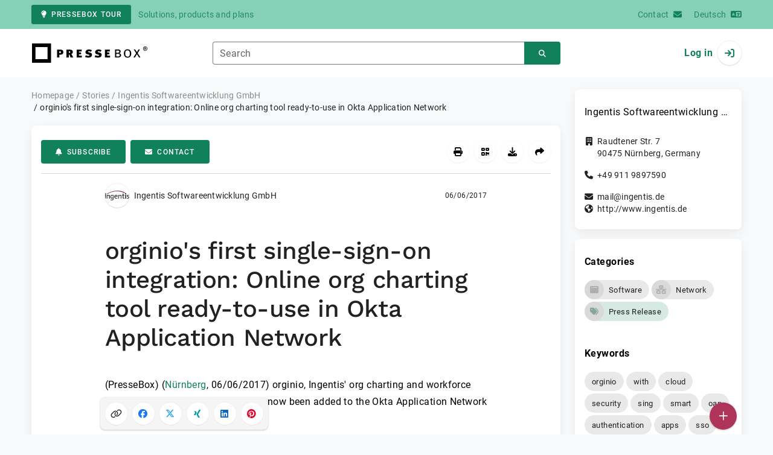

--- FILE ---
content_type: text/html; charset=UTF-8
request_url: https://www.pressebox.com/pressrelease/ingentis-softwareentwicklung-gmbh/orginios-first-single-sign-on-integration-online-org-charting-tool-ready-to-use-in-okta-application-network/boxid/856442
body_size: 39086
content:
<!DOCTYPE html>
<html lang="en-US" data-unn-base-page="two-columns" data-unn-page="press-release.show">
<!--suppress HtmlRequiredTitleElement-->
<head prefix="article: http://ogp.me/ns/article# fb: http://ogp.me/ns/fb# og: http://ogp.me/ns#">
    <meta charset="utf-8" />
<meta http-equiv="X-UA-Compatible" content="IE=edge" />
<meta name="description" content="Ingentis Softwareentwicklung GmbH, orginio, Ingentis&#039; org charting and workforce planning solution for the cloud, has now been added to the Okta Applicatio…" />
<meta name="keywords" content="orginio, with, cloud, security, sing, smart, oan, authentication, apps, sso, secure, network, platform, applications, business" />
<meta name="publisher" content="unn | UNITED NEWS NETWORK GmbH" />
<meta name="robots" content="index,follow,max-snippet:-1,max-image-preview:large" />
<meta name="theme-color" content="#ffffff" />
<meta name="viewport" content="width=device-width, initial-scale=1.0" />
            <meta property="fb:app_id" content="143739285693586" />
            <meta property="og:type" content="article" />
            <meta property="og:url" content="https://www.pressebox.com/pressrelease/ingentis-softwareentwicklung-gmbh/orginios-first-single-sign-on-integration-online-org-charting-tool-ready-to-use-in-okta-application-network/boxid/856442" />
            <meta property="og:title" content="orginio&#039;s first single-sign-on integration: Online org charting tool ready-to-use in Okta Application Network" />
            <meta property="og:description" content="orginio, Ingentis&#039; org charting and workforce planning solution for the cloud, has now been added to the Okta Application Network (OAN).

Okta, leading single-sing-on..." />
            <meta property="article:tag" content="orginio" />
            <meta property="article:tag" content="with" />
            <meta property="article:tag" content="cloud" />
            <meta property="article:tag" content="security" />
            <meta property="article:tag" content="sing" />
            <meta property="article:tag" content="smart" />
            <meta property="article:tag" content="oan" />
            <meta property="article:tag" content="authentication" />
            <meta property="article:tag" content="apps" />
            <meta property="article:tag" content="sso" />
            <meta property="article:tag" content="secure" />
            <meta property="article:tag" content="network" />
            <meta property="article:tag" content="platform" />
            <meta property="article:tag" content="applications" />
            <meta property="article:tag" content="business" />
            <meta property="article:published_time" content="2017-06-06T11:45:00+02:00" />
            <meta property="article:modified_time" content="2017-06-06T11:46:54+02:00" />
            <meta property="og:image" content="https://cdn.pressebox.de/f/121fdbfcc2aa0ad1/logos/44384/500_500.gif" />
    
<title>orginio&#039;s first single-sign-on integration: Online org charting tool ready-to-use in Okta Application Network, Ingentis Softwareentwicklung GmbH, Story - PresseBox</title>

                    <link href="https://www.pressebox.com/pressrelease/ingentis-softwareentwicklung-gmbh/orginios-first-single-sign-on-integration-online-org-charting-tool-ready-to-use-in-okta-application-network/boxid/856442" rel="canonical" />
        

<!--suppress HtmlUnknownTarget-->
<link href="/opensearch.xml" rel="search" type="application/opensearchdescription+xml" title="PresseBox press release search" />

<!--suppress HtmlUnknownTarget-->
<link href="/favicon.ico" rel="shortcut icon" type="image/x-icon" />

<!--suppress ALL-->
<script>if(!"gdprAppliesGlobally" in window){window.gdprAppliesGlobally=true}if(!("cmp_id" in window)||window.cmp_id<1){window.cmp_id=0}if(!("cmp_cdid" in window)){window.cmp_cdid=22815}if(!("cmp_params" in window)){window.cmp_params=""}if(!("cmp_host" in window)){window.cmp_host="d.delivery.consentmanager.net"}if(!("cmp_cdn" in window)){window.cmp_cdn="cdn.consentmanager.net"}if(!("cmp_proto" in window)){window.cmp_proto="https:"}if(!("cmp_codesrc" in window)){window.cmp_codesrc="1"}window.cmp_getsupportedLangs=function(){var b=["DE","EN","FR","IT","NO","DA","FI","ES","PT","RO","BG","ET","EL","GA","HR","LV","LT","MT","NL","PL","SV","SK","SL","CS","HU","RU","SR","ZH","TR","UK","AR","BS"];if("cmp_customlanguages" in window){for(var a=0;a<window.cmp_customlanguages.length;a++){b.push(window.cmp_customlanguages[a].l.toUpperCase())}}return b};window.cmp_getRTLLangs=function(){var a=["AR"];if("cmp_customlanguages" in window){for(var b=0;b<window.cmp_customlanguages.length;b++){if("r" in window.cmp_customlanguages[b]&&window.cmp_customlanguages[b].r){a.push(window.cmp_customlanguages[b].l)}}}return a};window.cmp_getlang=function(j){if(typeof(j)!="boolean"){j=true}if(j&&typeof(cmp_getlang.usedlang)=="string"&&cmp_getlang.usedlang!==""){return cmp_getlang.usedlang}var g=window.cmp_getsupportedLangs();var c=[];var f=location.hash;var e=location.search;var a="languages" in navigator?navigator.languages:[];if(f.indexOf("cmplang=")!=-1){c.push(f.substr(f.indexOf("cmplang=")+8,2).toUpperCase())}else{if(e.indexOf("cmplang=")!=-1){c.push(e.substr(e.indexOf("cmplang=")+8,2).toUpperCase())}else{if("cmp_setlang" in window&&window.cmp_setlang!=""){c.push(window.cmp_setlang.toUpperCase())}else{if(a.length>0){for(var d=0;d<a.length;d++){c.push(a[d])}}}}}if("language" in navigator){c.push(navigator.language)}if("userLanguage" in navigator){c.push(navigator.userLanguage)}var h="";for(var d=0;d<c.length;d++){var b=c[d].toUpperCase();if(g.indexOf(b)!=-1){h=b;break}if(b.indexOf("-")!=-1){b=b.substr(0,2)}if(g.indexOf(b)!=-1){h=b;break}}if(h==""&&typeof(cmp_getlang.defaultlang)=="string"&&cmp_getlang.defaultlang!==""){return cmp_getlang.defaultlang}else{if(h==""){h="EN"}}h=h.toUpperCase();return h};(function(){var u=document;var v=u.getElementsByTagName;var h=window;var o="";var b="_en";if("cmp_getlang" in h){o=h.cmp_getlang().toLowerCase();if("cmp_customlanguages" in h){for(var q=0;q<h.cmp_customlanguages.length;q++){if(h.cmp_customlanguages[q].l.toUpperCase()==o.toUpperCase()){o="en";break}}}b="_"+o}function x(i,e){var w="";i+="=";var s=i.length;var d=location;if(d.hash.indexOf(i)!=-1){w=d.hash.substr(d.hash.indexOf(i)+s,9999)}else{if(d.search.indexOf(i)!=-1){w=d.search.substr(d.search.indexOf(i)+s,9999)}else{return e}}if(w.indexOf("&")!=-1){w=w.substr(0,w.indexOf("&"))}return w}var k=("cmp_proto" in h)?h.cmp_proto:"https:";if(k!="http:"&&k!="https:"){k="https:"}var g=("cmp_ref" in h)?h.cmp_ref:location.href;var j=u.createElement("script");j.setAttribute("data-cmp-ab","1");var c=x("cmpdesign","cmp_design" in h?h.cmp_design:"");var f=x("cmpregulationkey","cmp_regulationkey" in h?h.cmp_regulationkey:"");var r=x("cmpgppkey","cmp_gppkey" in h?h.cmp_gppkey:"");var n=x("cmpatt","cmp_att" in h?h.cmp_att:"");j.src=k+"//"+h.cmp_host+"/delivery/cmp.php?"+("cmp_id" in h&&h.cmp_id>0?"id="+h.cmp_id:"")+("cmp_cdid" in h?"&cdid="+h.cmp_cdid:"")+"&h="+encodeURIComponent(g)+(c!=""?"&cmpdesign="+encodeURIComponent(c):"")+(f!=""?"&cmpregulationkey="+encodeURIComponent(f):"")+(r!=""?"&cmpgppkey="+encodeURIComponent(r):"")+(n!=""?"&cmpatt="+encodeURIComponent(n):"")+("cmp_params" in h?"&"+h.cmp_params:"")+(u.cookie.length>0?"&__cmpfcc=1":"")+"&l="+o.toLowerCase()+"&o="+(new Date()).getTime();j.type="text/javascript";j.async=true;if(u.currentScript&&u.currentScript.parentElement){u.currentScript.parentElement.appendChild(j)}else{if(u.body){u.body.appendChild(j)}else{var t=v("body");if(t.length==0){t=v("div")}if(t.length==0){t=v("span")}if(t.length==0){t=v("ins")}if(t.length==0){t=v("script")}if(t.length==0){t=v("head")}if(t.length>0){t[0].appendChild(j)}}}var m="js";var p=x("cmpdebugunminimized","cmpdebugunminimized" in h?h.cmpdebugunminimized:0)>0?"":".min";var a=x("cmpdebugcoverage","cmp_debugcoverage" in h?h.cmp_debugcoverage:"");if(a=="1"){m="instrumented";p=""}var j=u.createElement("script");j.src=k+"//"+h.cmp_cdn+"/delivery/"+m+"/cmp"+b+p+".js";j.type="text/javascript";j.setAttribute("data-cmp-ab","1");j.async=true;if(u.currentScript&&u.currentScript.parentElement){u.currentScript.parentElement.appendChild(j)}else{if(u.body){u.body.appendChild(j)}else{var t=v("body");if(t.length==0){t=v("div")}if(t.length==0){t=v("span")}if(t.length==0){t=v("ins")}if(t.length==0){t=v("script")}if(t.length==0){t=v("head")}if(t.length>0){t[0].appendChild(j)}}}})();window.cmp_addFrame=function(b){if(!window.frames[b]){if(document.body){var a=document.createElement("iframe");a.style.cssText="display:none";if("cmp_cdn" in window&&"cmp_ultrablocking" in window&&window.cmp_ultrablocking>0){a.src="//"+window.cmp_cdn+"/delivery/empty.html"}a.name=b;a.setAttribute("title","Intentionally hidden, please ignore");a.setAttribute("role","none");a.setAttribute("tabindex","-1");document.body.appendChild(a)}else{window.setTimeout(window.cmp_addFrame,10,b)}}};window.cmp_rc=function(h){var b=document.cookie;var f="";var d=0;while(b!=""&&d<100){d++;while(b.substr(0,1)==" "){b=b.substr(1,b.length)}var g=b.substring(0,b.indexOf("="));if(b.indexOf(";")!=-1){var c=b.substring(b.indexOf("=")+1,b.indexOf(";"))}else{var c=b.substr(b.indexOf("=")+1,b.length)}if(h==g){f=c}var e=b.indexOf(";")+1;if(e==0){e=b.length}b=b.substring(e,b.length)}return(f)};window.cmp_stub=function(){var a=arguments;__cmp.a=__cmp.a||[];if(!a.length){return __cmp.a}else{if(a[0]==="ping"){if(a[1]===2){a[2]({gdprApplies:gdprAppliesGlobally,cmpLoaded:false,cmpStatus:"stub",displayStatus:"hidden",apiVersion:"2.2",cmpId:31},true)}else{a[2](false,true)}}else{if(a[0]==="getUSPData"){a[2]({version:1,uspString:window.cmp_rc("")},true)}else{if(a[0]==="getTCData"){__cmp.a.push([].slice.apply(a))}else{if(a[0]==="addEventListener"||a[0]==="removeEventListener"){__cmp.a.push([].slice.apply(a))}else{if(a.length==4&&a[3]===false){a[2]({},false)}else{__cmp.a.push([].slice.apply(a))}}}}}}};window.cmp_gpp_ping=function(){return{gppVersion:"1.0",cmpStatus:"stub",cmpDisplayStatus:"hidden",supportedAPIs:["tcfca","usnat","usca","usva","usco","usut","usct"],cmpId:31}};window.cmp_gppstub=function(){var a=arguments;__gpp.q=__gpp.q||[];if(!a.length){return __gpp.q}var g=a[0];var f=a.length>1?a[1]:null;var e=a.length>2?a[2]:null;if(g==="ping"){return window.cmp_gpp_ping()}else{if(g==="addEventListener"){__gpp.e=__gpp.e||[];if(!("lastId" in __gpp)){__gpp.lastId=0}__gpp.lastId++;var c=__gpp.lastId;__gpp.e.push({id:c,callback:f});return{eventName:"listenerRegistered",listenerId:c,data:true,pingData:window.cmp_gpp_ping()}}else{if(g==="removeEventListener"){var h=false;__gpp.e=__gpp.e||[];for(var d=0;d<__gpp.e.length;d++){if(__gpp.e[d].id==e){__gpp.e[d].splice(d,1);h=true;break}}return{eventName:"listenerRemoved",listenerId:e,data:h,pingData:window.cmp_gpp_ping()}}else{if(g==="getGPPData"){return{sectionId:3,gppVersion:1,sectionList:[],applicableSections:[0],gppString:"",pingData:window.cmp_gpp_ping()}}else{if(g==="hasSection"||g==="getSection"||g==="getField"){return null}else{__gpp.q.push([].slice.apply(a))}}}}}};window.cmp_msghandler=function(d){var a=typeof d.data==="string";try{var c=a?JSON.parse(d.data):d.data}catch(f){var c=null}if(typeof(c)==="object"&&c!==null&&"__cmpCall" in c){var b=c.__cmpCall;window.__cmp(b.command,b.parameter,function(h,g){var e={__cmpReturn:{returnValue:h,success:g,callId:b.callId}};d.source.postMessage(a?JSON.stringify(e):e,"*")})}if(typeof(c)==="object"&&c!==null&&"__uspapiCall" in c){var b=c.__uspapiCall;window.__uspapi(b.command,b.version,function(h,g){var e={__uspapiReturn:{returnValue:h,success:g,callId:b.callId}};d.source.postMessage(a?JSON.stringify(e):e,"*")})}if(typeof(c)==="object"&&c!==null&&"__tcfapiCall" in c){var b=c.__tcfapiCall;window.__tcfapi(b.command,b.version,function(h,g){var e={__tcfapiReturn:{returnValue:h,success:g,callId:b.callId}};d.source.postMessage(a?JSON.stringify(e):e,"*")},b.parameter)}if(typeof(c)==="object"&&c!==null&&"__gppCall" in c){var b=c.__gppCall;window.__gpp(b.command,function(h,g){var e={__gppReturn:{returnValue:h,success:g,callId:b.callId}};d.source.postMessage(a?JSON.stringify(e):e,"*")},"parameter" in b?b.parameter:null,"version" in b?b.version:1)}};window.cmp_setStub=function(a){if(!(a in window)||(typeof(window[a])!=="function"&&typeof(window[a])!=="object"&&(typeof(window[a])==="undefined"||window[a]!==null))){window[a]=window.cmp_stub;window[a].msgHandler=window.cmp_msghandler;window.addEventListener("message",window.cmp_msghandler,false)}};window.cmp_setGppStub=function(a){if(!(a in window)||(typeof(window[a])!=="function"&&typeof(window[a])!=="object"&&(typeof(window[a])==="undefined"||window[a]!==null))){window[a]=window.cmp_gppstub;window[a].msgHandler=window.cmp_msghandler;window.addEventListener("message",window.cmp_msghandler,false)}};window.cmp_addFrame("__cmpLocator");if(!("cmp_disableusp" in window)||!window.cmp_disableusp){window.cmp_addFrame("__uspapiLocator")}if(!("cmp_disabletcf" in window)||!window.cmp_disabletcf){window.cmp_addFrame("__tcfapiLocator")}if(!("cmp_disablegpp" in window)||!window.cmp_disablegpp){window.cmp_addFrame("__gppLocator")}window.cmp_setStub("__cmp");if(!("cmp_disabletcf" in window)||!window.cmp_disabletcf){window.cmp_setStub("__tcfapi")}if(!("cmp_disableusp" in window)||!window.cmp_disableusp){window.cmp_setStub("__uspapi")}if(!("cmp_disablegpp" in window)||!window.cmp_disablegpp){window.cmp_setGppStub("__gpp")};</script>

<link rel="preload" as="style" href="https://www.pressebox.com/build/assets/app-3f1c5779.css" /><link rel="stylesheet" href="https://www.pressebox.com/build/assets/app-3f1c5779.css" /><style >[wire\:loading], [wire\:loading\.delay], [wire\:loading\.inline-block], [wire\:loading\.inline], [wire\:loading\.block], [wire\:loading\.flex], [wire\:loading\.table], [wire\:loading\.grid], [wire\:loading\.inline-flex] {display: none;}[wire\:loading\.delay\.shortest], [wire\:loading\.delay\.shorter], [wire\:loading\.delay\.short], [wire\:loading\.delay\.long], [wire\:loading\.delay\.longer], [wire\:loading\.delay\.longest] {display:none;}[wire\:offline] {display: none;}[wire\:dirty]:not(textarea):not(input):not(select) {display: none;}input:-webkit-autofill, select:-webkit-autofill, textarea:-webkit-autofill {animation-duration: 50000s;animation-name: livewireautofill;}@keyframes livewireautofill { from {} }</style>
</head>
<body class="d-flex flex-column"  itemscope itemtype="http://schema.org/NewsArticle" >
<nav class="navbar navbar-light bg-primary-200 text-primary-700 py-0 shadow-0 small d-print-none" data-unn-component="global.toolbar" data-unn-component-instance-id="eIPXs4kCJXohfJkFocgd">
    <div class="container">
        <a
            href="https://info.pressebox.de/"
            target="_blank"
            class="btn btn-primary btn-sm"
            data-unn-ga-category="global toolbar"
            data-unn-ga-label="PresseBox tour"
        >
            <i class="fas fa-lightbulb cme-2" aria-hidden="true"></i>PresseBox tour
        </a>
        <span class="d-none d-md-inline text-body2 cms-3 ">Solutions, products and plans</span>

        <a href="https://info.pressebox.de/kontakt/" target="_blank" class="ms-auto">
            <span class="d-none d-sm-inline text-body2">Contact</span><i class="fas fa-envelope cms-2" aria-hidden="true"></i>
        </a>
                                    
                <a href="https://www.pressebox.de" class="cms-5">
                    <span class="d-none d-sm-inline text-body2">Deutsch</span><i class="fas fa-language cms-2" aria-hidden="true"></i>
                </a>
                        </div>
</nav>
<nav class="bg-white navbar navbar-light py-0 shadow-0 position-sticky d-print-none" data-unn-component="global.top-bar" data-unn-component-instance-id="7KXSy09nAChde2p1NjEL">
    <div class="container">
        <div class="row flex-fill align-items-center">
            <div class="col-auto col-sm-5 col-md-4 col-lg-3 order-1 d-flex flex-fill align-items-center">
                <a href="/" class="d-inline-flex navbar-brand m-0 p-0 logo logo-dark">
                    <span class="visually-hidden-focusable">To the home page</span>
                </a>
            </div>

                            <div class="col-auto col-sm-5 col-lg-6 order-3 order-sm-2 d-none d-sm-flex pt-3 pt-sm-0 flex-fill align-items-center js-search-form-wrapper">
                    <form method="post" action="https://www.pressebox.com/pressrelease/search" class="w-100">
                        <div class="input-group flex-nowrap">
                            <div data-unn-component="global.clearable-input" data-unn-component-instance-id="OPHcK2RasNDtvwXXqRFi" class="flex-fill force-hide">
    <div class="form-outline">
                                    <input
                                        id="search_7KXSy09nAChde2p1NjEL"
                                        name="keywords"
                                        type="search"
                                        value=""
                                        class="form-control"
                                        required
                                        minlength="2"
                                    />
                                    <label class="form-label text-truncate" for="search_7KXSy09nAChde2p1NjEL">Search</label>
                                </div>
    <button type="button" class="clear" aria-label="Reset"><i class="far fa-times" aria-hidden="true"></i></button>
</div>
                            <button
                                type="submit"
                                class="btn btn-primary"
                                aria-label="Search"
                                data-unn-ga-category="global top bar"
                                data-unn-ga-label="Search"
                            >
                                <i class="fas fa-search" aria-hidden="true"></i>
                            </button>
                        </div>

                        <input type="hidden" name="_token" value="Z8NYQmNhkvImgqkUV2N654bTOqyRhsLi0ZCDoRd8">                    </form>
                </div>

                <div class="col-auto col-sm-2 col-md-3 order-2 order-sm-3 d-flex align-items-center">
                    <div class="d-flex w-100 align-items-center justify-content-end">
                        <button type="button" class="d-sm-none btn btn-primary btn-floating cme-5 js-search-toggle" aria-label="Search">
                            <i class="fas fa-search" aria-hidden="true"></i>
                        </button>

                                                    <a
                                href="/login"
                                class="d-flex align-items-center fw-bold"
                                data-mdb-toggle="modal"
                                data-mdb-target="#login"
                            >
                                <span class="d-none d-md-inline-block cme-2 pe-none">Log in</span>
                                <span class="avatar bg-white rounded-circle shadow-1-strong pe-none">
                                    <i class="fas fa-sign-in" aria-hidden="true"></i>
                                </span>
                            </a>
                                            </div>
                </div>
                    </div>
    </div>
</nav>

<div class="flex-fill flex-shrink-0 cmt-5 cmb-5">
    <div class="container h-100">
        <div class="row g-4 h-100">
            <div class="col-md-7 col-lg-8 col-xl-9">
                    <nav class="d-print-none" data-unn-component="global.breadcrumbs" data-unn-component-instance-id="wS1rG068SkrY9eSuinOr">
    <ol itemscope itemtype="http://schema.org/BreadcrumbList" class="breadcrumb">
                    <li
                class="breadcrumb-item text-body2"
                itemprop="itemListElement"
                itemscope
                itemtype="http://schema.org/ListItem"
            >
                <a href="/" itemprop="item">
                    <span itemprop="name">Homepage</span>
                </a>
                <meta itemprop="position" content="1" />
            </li>
                    <li
                class="breadcrumb-item text-body2"
                itemprop="itemListElement"
                itemscope
                itemtype="http://schema.org/ListItem"
            >
                <a href="/pressrelease" itemprop="item">
                    <span itemprop="name">Stories</span>
                </a>
                <meta itemprop="position" content="2" />
            </li>
                    <li
                class="breadcrumb-item text-body2"
                itemprop="itemListElement"
                itemscope
                itemtype="http://schema.org/ListItem"
            >
                <a href="#" itemprop="item">
                    <span itemprop="name">Ingentis Softwareentwicklung GmbH</span>
                </a>
                <meta itemprop="position" content="3" />
            </li>
                    <li
                class="breadcrumb-item active pe-none text-body2"
                itemprop="itemListElement"
                itemscope
                itemtype="http://schema.org/ListItem"
            >
                <a href="/pressrelease/ingentis-softwareentwicklung-gmbh/orginios-first-single-sign-on-integration-online-org-charting-tool-ready-to-use-in-okta-application-network/boxid/856442" itemprop="item">
                    <span itemprop="name">orginio&#039;s first single-sign-on integration: Online org charting tool ready-to-use in Okta Application Network</span>
                </a>
                <meta itemprop="position" content="4" />
            </li>
            </ol>
</nav>

    <main class="card overflow-hidden">
        <div class="card-body">
            <div class="d-flex flex-wrap align-items-center cpb-4 cmb-4 border-hr border-bottom d-print-none" data-unn-component="press-release.toolbar" data-unn-component-instance-id="c7oNIinICkcB6yL5AVO5">
            <button
            type="button"
            class="btn btn-primary text-nowrap"
            data-mdb-toggle="modal"
            data-mdb-target="#subscribe-to-press-releases"
            data-unn-ga-category="pr toolbar"
            data-unn-ga-label="Subscribe"
        >
            <i class="fas fa-bell cme-2" aria-hidden="true"></i>Subscribe
        </button>
                            <a
                href="javascript:void(0)"
                class="btn btn-primary text-nowrap cms-2"
                data-mdb-toggle="modal"
                data-mdb-target="#contact"
                data-unn-email-hash="e9f6b3faa6d0e26bd35288a83b4785d4cef02275b7f7e3300c84077c8f8f52f9"
                data-unn-email-subject="Contact request for your story &quot;orginio&#039;s first single-sign-on integration: Online org charting tool ready-to-use in Okta Application Network&quot;"
                data-unn-ga-category="pr toolbar"
                data-unn-ga-label="Contact"
            >
                <i class="fas fa-envelope cme-2" aria-hidden="true"></i>Contact
            </a>
                        
            <div class="ms-auto d-flex">
            <button
                type="button"
                class="btn btn-white btn-floating text-reset dropdown-toggle d-lg-none"
                title="Actions"
                aria-expanded="false"
                aria-label="Actions"
                data-mdb-toggle="dropdown"
            >
                <i class="fas fa-lg fa-ellipsis-v" aria-hidden="true"></i>
            </button>
            <div class="dropdown-menu dropdown-menu-end d-lg-none bg-neutral-50 cp-2 cms-2 cmt-2">
                <div class="actions d-flex">
    <button
        type="button"
        class="btn btn-white btn-floating text-reset cms-2 js-print"
        title="Print"
        aria-label="Print"
        data-unn-ga-category="pr toolbar"
        data-unn-ga-label="Print"
    >
        <i class="fas fa-lg fa-print" aria-hidden="true"></i>
    </button>

    <button
        type="button"
        class="btn btn-white btn-floating text-reset cms-2"
        title="Get QR Code"
        aria-label="Get QR Code"
        data-mdb-toggle="modal"
        data-mdb-target="#qr-code"
        data-unn-ga-category="pr toolbar"
        data-unn-ga-label="Get QR Code"
    >
        <i class="fas fa-lg fa-qrcode" aria-hidden="true"></i>
    </button>

            <button
            type="button"
            class="btn btn-white btn-floating text-reset cms-2"
            title="Download"
            aria-label="Download"
            data-mdb-toggle="modal"
            data-mdb-target="#request-publication-download"
            data-unn-ga-category="pr toolbar"
            data-unn-ga-label="Download"
        >
            <i class="fas fa-lg fa-download" aria-hidden="true"></i>
        </button>

        <button
            type="button"
            class="btn btn-white btn-floating text-reset cms-2"
            title="Recommend"
            aria-label="Recommend"
            data-mdb-toggle="modal"
            data-mdb-target="#recommend"
            data-unn-ga-category="pr toolbar"
            data-unn-ga-label="Recommend"
        >
            <i class="fas fa-lg fa-share" aria-hidden="true"></i>
        </button>
    </div>
            </div>

            <div class="d-none d-lg-block">
                <div class="actions d-flex">
    <button
        type="button"
        class="btn btn-white btn-floating text-reset cms-2 js-print"
        title="Print"
        aria-label="Print"
        data-unn-ga-category="pr toolbar"
        data-unn-ga-label="Print"
    >
        <i class="fas fa-lg fa-print" aria-hidden="true"></i>
    </button>

    <button
        type="button"
        class="btn btn-white btn-floating text-reset cms-2"
        title="Get QR Code"
        aria-label="Get QR Code"
        data-mdb-toggle="modal"
        data-mdb-target="#qr-code"
        data-unn-ga-category="pr toolbar"
        data-unn-ga-label="Get QR Code"
    >
        <i class="fas fa-lg fa-qrcode" aria-hidden="true"></i>
    </button>

            <button
            type="button"
            class="btn btn-white btn-floating text-reset cms-2"
            title="Download"
            aria-label="Download"
            data-mdb-toggle="modal"
            data-mdb-target="#request-publication-download"
            data-unn-ga-category="pr toolbar"
            data-unn-ga-label="Download"
        >
            <i class="fas fa-lg fa-download" aria-hidden="true"></i>
        </button>

        <button
            type="button"
            class="btn btn-white btn-floating text-reset cms-2"
            title="Recommend"
            aria-label="Recommend"
            data-mdb-toggle="modal"
            data-mdb-target="#recommend"
            data-unn-ga-category="pr toolbar"
            data-unn-ga-label="Recommend"
        >
            <i class="fas fa-lg fa-share" aria-hidden="true"></i>
        </button>
    </div>
            </div>
        </div>
    </div>

            <div class="row g-0">
                <div class="col-lg-9 mx-auto">
                                            <div class="d-none d-print-block text-body2">
    <div class="row g-3">
        <div class="col-10 d-flex align-items-center">
            <div class="logo logo-dark"></div>
        </div>
        <div class="col-2 d-flex align-items-center">
            <img
                src="[data-uri]"
                class="w-100 qr-code"
                alt="QR code for the current URL"
            />
        </div>
    </div>

    <p class="cpy-2 m-0 border-bottom border-2">Story Box-ID: 856442</p>

    <div class="cpy-2 cmb-6 border-bottom border-2">
        <div class="row g-3">
            <div class="col-8">
                <strong class="d-block">Ingentis Softwareentwicklung GmbH</strong>
                                    <span class="d-block">Raudtener Str. 7</span>
                                                    <span>90475</span>
                                                    <span>Nürnberg</span>,
                                                    <span>Germany</span>
                                                    <span class="d-block fw-bold">http://www.ingentis.de</span>
                            </div>
            <div class="col-4 text-end">
                                     <strong class="d-block">Contact</strong>
                                                                                                        Ms
                                                                                                                    Jennifer
                                                        Utley
                                                                                                            <span class="d-block">+49 911 9897590</span>
                                                                                                        <span class="d-block fw-bold" data-unn-email-hash="e9f6b3faa6d0e26bd35288a83b4785d4cef02275b7f7e3300c84077c8f8f52f9"></span>
                                                                         </div>
        </div>
    </div>
</div>
                    
                    <div class="d-flex align-items-center cmb-12">
                        <div class="d-inline-flex position-relative cme-2 d-print-none" style="font-size: 18px;" data-unn-component="global.avatar" data-unn-component-instance-id="v3UVvRApqy8O86zRgHm7">
            <!--suppress HtmlRequiredAltAttribute, RequiredAttributes-->
        <img class="object-fit-contain bg-white rounded-circle shadow-1-strong" width="40" height="40" loading="lazy" src="https://cdn.pressebox.de/f/121fdbfcc2aa0ad1/logos/44384/500_500.gif" alt="Company logo of Ingentis Softwareentwicklung GmbH" />
    
    </div>
                        <span class="text-body2 text-truncate d-print-none">
                                                            Ingentis Softwareentwicklung GmbH
                                                    </span>
                        <time
                            datetime="2017-06-06T11:45:00+02:00"
                            class="ms-auto cps-2 text-caption text-nowrap"
                            itemprop="datePublished"
                        >
                            06/06/2017
                        </time>
                    </div>

                    <article>
                        <h1 class="cmb-10" itemprop="headline" lang="en">orginio&#039;s first single-sign-on integration: Online org charting tool ready-to-use in Okta Application Network</h1>

                        
                        
                        <div class="articleBodyContainer ">
                                                            <meta itemprop="isAccessibleForFree" content="true" />
                                                        (PresseBox)
                            
                            (<span itemprop="dateline"><a href="/pressrelease/search/keywords/N%C3%BCrnberg"><span itemprop="locationCreated">Nürnberg</span></a>, <time datetime="2017-06-06T11:45:00+02:00">06/06/2017</time></span>)
                            <div class="d-inline" itemprop="articleBody" lang="en">orginio, Ingentis' org charting and workforce planning solution for the cloud, has now been added to the Okta Application Network (OAN).<br />
<br />
Okta, leading single-sing-on (SSO) provider in North America, is known for being the &quot;foundation for secure connections between people and technology&quot;. Its OAN platform offers SSO access to currently more than 5.000 pre-integrated applications, while complying with highest security standards.<br />
<br />
Aside from now being part of a network that connects thousands of organizations with essential business applications, the addition to the OAN is also a special first for orginio: &quot;This is the first SSO integration of orginio and therefore definitely marks a highlight in our cloud solution's still very young life!&quot; says Michael Grimm, product manager of orginio. &quot;People have been given ease of mind when working with their cloud apps thanks to Okta, and now, they can also enjoy smart org charting with orginio in the same safe environment.&quot;<br />
<br />
The integration of orginio is attended by the SAML authentication standard, an open-standard, XMLbased data format for verification processes.<br />
<br />
orginio offers five different licensing packages featuring various functionalities, including the proceed PERFECT package that comes with single-sign-on.<br />
<br />
Visit the orginio product page, <a href="/redirect/ext?tu=http%3A%2F%2Fwww.orginio.com&rp=w7BgcbjPC_OIIzsRNuC2jJ2Rj11FEgj8UpcXStJiCrA" class="bbcode_url" target="_blank">www.orginio.com</a>, or check out the Okta Application Network here <a href="/redirect/ext?tu=https%3A%2F%2Fwww.okta.com%2Fresources%2Ffind-your-apps%2F&rp=w7BgcbjPC_OIIzsRNuC2jBp6Xa6RIxk70HpjczKXmY8" class="bbcode_url" target="_blank">https://www.okta.com/resources/find-your-apps/</a>.</div>

                                                            <div class="d-print-none cmt-10" data-unn-component="global.attachments-list" data-unn-component-instance-id="sqc2Bq0Wg1TWoPzaGC02">
    <h3 class="text-body1 fw-bold cmb-6">Attachments</h3>
    <ul class="fa-ul text-body2 mb-0">
                    <li>
                <span class="fa-li text-muted"><i class="fas fa-file-pdf fa-lg"></i></span>
                <a onclick="Livewire.emit(&quot;updateAttachmentDetails&quot;, &quot;[base64]/l7zer9VRX9bmANvCAcKCX3Gd7RF9lw+Y+hZe0u1EVCLsbMGyVcVysNO5WzvGy7XzS3W3bd4XkKKhX5il71tRALaAcaa5HyR04fsUdHw2JV81L13NxDeM40FfMztMYPV+xcm1wpLM8OHx/Aa+soPojKH3xPYct5tm5NHZwe9QDmaAOO48uOkChB1aM9kaEr9xXaJ3TlkVRWcmpDj1DoX5MK4hMxKGYFdm8THOeLCBfRPwZgo2WeXgu0sg94dgv82V+ke69jB9e5XSsd0KW/A907zQ0v9FNX6Ub10kN5TLmaVGUScb/ke6d9uVOp1Gs7guBtgWzftoHb3zaAfJJ1e7ADfi/A5b3ovdr+b4rrumZ3HP051H4+Zp46SSZxa+0wqO6SIs6WVZZnaezop7/0ko8Cp++2KIaBYTNjf52ZcMUH8KVsBX8CCYM/fQT&quot;)" role="button" data-unn-component="global.attachment-details-link" data-unn-component-instance-id="hcxjCxg1l4MYqHOVXspS" class="text-truncate-multiline text-truncate-multiline-2">
    06062017_PM_Ingentis_orginio_OAN.pdf
</a>
            </li>
            </ul>
</div>
                                                                                </div>
                    </article>
                </div>
            </div>

                            <aside class="bg-neutral-50 cpy-10 cmx-ncard-x cmy-10 d-print-none">
                    <div class="card-body py-0">
                        <div class="row g-0">
                            <div class="col-lg-9 mx-auto">
                                <div class="row gx-3 gy-5">
                                                                            <div class="col-xl-6">
                                            <h3 class="text-caption fw-bold cmb-4">Share story:</h3>
                                            <div data-unn-component="global.share-bar" data-unn-component-instance-id="TRyH33yHKsPvUP4Htmfd">
    <form wire:id="bKzjHl87BxHrKff7lSDr" wire:initial-data="{&quot;fingerprint&quot;:{&quot;id&quot;:&quot;bKzjHl87BxHrKff7lSDr&quot;,&quot;name&quot;:&quot;form.share&quot;,&quot;locale&quot;:&quot;en_US&quot;,&quot;path&quot;:&quot;pressrelease\/ingentis-softwareentwicklung-gmbh\/orginios-first-single-sign-on-integration-online-org-charting-tool-ready-to-use-in-okta-application-network\/boxid\/856442&quot;,&quot;method&quot;:&quot;GET&quot;,&quot;v&quot;:&quot;acj&quot;},&quot;effects&quot;:{&quot;listeners&quot;:[]},&quot;serverMemo&quot;:{&quot;children&quot;:[],&quot;errors&quot;:[],&quot;htmlHash&quot;:&quot;b2630db3&quot;,&quot;data&quot;:{&quot;class&quot;:&quot;rounded-5 cp-2 cm-n2&quot;,&quot;heading&quot;:&quot;orginio&#039;s first single-sign-on integration: Online org charting tool ready-to-use in Okta Application Network&quot;,&quot;imageUrl&quot;:null,&quot;platform&quot;:&quot;&quot;,&quot;popoverTarget&quot;:&quot;&quot;,&quot;shareableId&quot;:856442,&quot;shareableType&quot;:&quot;pressrelease&quot;,&quot;url&quot;:&quot;https:\/\/www.pressebox.com\/pressrelease\/ingentis-softwareentwicklung-gmbh\/orginios-first-single-sign-on-integration-online-org-charting-tool-ready-to-use-in-okta-application-network\/boxid\/856442&quot;,&quot;platforms&quot;:{&quot;facebook&quot;:&quot;Facebook&quot;,&quot;twitter&quot;:&quot;X&quot;,&quot;xing&quot;:&quot;XING&quot;,&quot;linkedin&quot;:&quot;LinkedIn&quot;,&quot;pinterest&quot;:&quot;Pinterest&quot;},&quot;icons&quot;:{&quot;facebook&quot;:&quot;facebook&quot;,&quot;twitter&quot;:&quot;x-twitter&quot;,&quot;xing&quot;:&quot;xing&quot;,&quot;linkedin&quot;:&quot;linkedin&quot;,&quot;pinterest&quot;:&quot;pinterest&quot;}},&quot;dataMeta&quot;:[],&quot;checksum&quot;:&quot;cf35698c96aae473a2735498570cc790f65e3fd59b83827cd06e5d50e57601c1&quot;}}" class="d-inline-flex rounded-5 cp-2 cm-n2" wire:submit.prevent="share" data-unn-livewire="form.share">
    <button
        type="submit"
        name="platform"
        value="clipboard"
        class="btn btn-white btn-floating"
        title="Copy link"
        aria-label="Copy link"
        data-unn-ga-category="social share"
        data-unn-ga-label="Copy link"
                    data-unn-popover-content="Link copied"
            data-unn-popover-placement="right"
                wire:click="$set('platform', 'clipboard')"
    >
        <i class="far fa-lg fa-link" aria-hidden="true"></i>
    </button>
            <button
            type="submit"
            name="platform"
            value="facebook"
            class="btn btn-facebook btn-floating cms-2"
            title="Share on Facebook"
            aria-label="Share on Facebook"
            data-unn-ga-category="social share"
            data-unn-ga-label="Share on Facebook"
            wire:click="$set('platform', 'facebook')"
        >
            <i class="fab fa-lg fa-facebook" aria-hidden="true"></i>
        </button>
            <button
            type="submit"
            name="platform"
            value="twitter"
            class="btn btn-twitter btn-floating cms-2"
            title="Share on X"
            aria-label="Share on X"
            data-unn-ga-category="social share"
            data-unn-ga-label="Share on X"
            wire:click="$set('platform', 'twitter')"
        >
            <i class="fab fa-lg fa-x-twitter" aria-hidden="true"></i>
        </button>
            <button
            type="submit"
            name="platform"
            value="xing"
            class="btn btn-xing btn-floating cms-2"
            title="Share on XING"
            aria-label="Share on XING"
            data-unn-ga-category="social share"
            data-unn-ga-label="Share on XING"
            wire:click="$set('platform', 'xing')"
        >
            <i class="fab fa-lg fa-xing" aria-hidden="true"></i>
        </button>
            <button
            type="submit"
            name="platform"
            value="linkedin"
            class="btn btn-linkedin btn-floating cms-2"
            title="Share on LinkedIn"
            aria-label="Share on LinkedIn"
            data-unn-ga-category="social share"
            data-unn-ga-label="Share on LinkedIn"
            wire:click="$set('platform', 'linkedin')"
        >
            <i class="fab fa-lg fa-linkedin" aria-hidden="true"></i>
        </button>
            <button
            type="submit"
            name="platform"
            value="pinterest"
            class="btn btn-pinterest btn-floating cms-2"
            title="Share on Pinterest"
            aria-label="Share on Pinterest"
            data-unn-ga-category="social share"
            data-unn-ga-label="Share on Pinterest"
            wire:click="$set('platform', 'pinterest')"
        >
            <i class="fab fa-lg fa-pinterest" aria-hidden="true"></i>
        </button>
    </form>

<!-- Livewire Component wire-end:bKzjHl87BxHrKff7lSDr --></div>
                                        </div>
                                    
                                    <div class="col-xl-6">
                                        <h3 class="text-caption fw-bold cmb-4" lang="en">orginio&#039;s first single-sign-on integration: Online org charting tool ready-to-use in Okta Application Network</h3>
                                        <p class="text-caption cmb-4">A story by Ingentis Softwareentwicklung GmbH</p>
                                        <p class="text-caption mb-0">
                                            <time datetime="2017-06-06T11:45:00+02:00">
                                                Published on 06/06/2017
                                            </time>
                                        </p>
                                    </div>
                                </div>
                            </div>
                        </div>
                    </div>
                </aside>
            
                            <h3 class="text-body1 fw-bold cmt-10 cmb-4">Website Promotion</h3>
                <a href="/redirect/ext?tu=http%3A%2F%2Fwww.orginio.com&amp;rp=Cz3tzETwnM659loP7V1waQ" target="_blank" class="d-block text-reset" data-unn-domain="orginio.com" data-unn-scheme="http" data-unn-component="press-release.website-promotion" data-unn-component-instance-id="eBhSYrtmZ3RGid4pWiGP">
    <figure class="d-block m-0">
        <img src="//cdn.pressebox.de/f/c81c061b75277b2a/websitelinkthumb/36/58/365813.jpg" alt="Website Promotion" width="850" height="500" class="d-block w-100 object-fit-contain border-5 border-top-0">
            </figure>
</a>
            
                            <div class="cmt-10">
                    <div class="row">
                        <div class="col-lg-9 mx-auto">
                            <section data-unn-component="press-release.boilerplate" data-unn-component-instance-id="0JpsCSYv7nS1xK7amIPr">
        <h3 class="text-body1 fw-bold cmb-6">Ingentis Softwareentwicklung GmbH</h3>
        <input type="checkbox" id="expand_0JpsCSYv7nS1xK7amIPr" class="d-none">
        <p class="text-body2 mb-0 truncatable d-print-block" lang="en">Established in 1997, Ingentis today is the software company for HR add-ons and business applications. We advocate fair, reliable business relationships and develop our software in collaboration with our customers. More than 1.600 companies worldwide trust in this honest, successful approach. Our range of services encompasses the development of customized company, web and mobile applications. Aside from our cloud solution orginio, we have placed five further successful software products on the market thus far:<br />
<br />
Ingentis org.manager - for creating organizational charts and personnel reports<br />
Ingentis distribution.list – for creating, managing and updating email distribution lists<br />
Ingentis easy.pes - for planning and evaluating assessment center events<br />
Ingentis in.sight – for reviewing and evaluating DATEV databases<br />
feedbactive – for appraisal interviews</p>
        <label for="expand_0JpsCSYv7nS1xK7amIPr" class="text-body2 d-print-none">show all<i class="fas fa-arrow-right cms-2" aria-hidden="true"></i></label>
    </section>
                        </div>
                    </div>
                </div>
            
                            <img src="https://www.pressebox.com/pressrelease/ingentis-softwareentwicklung-gmbh/orginios-first-single-sign-on-integration-online-org-charting-tool-ready-to-use-in-okta-application-network/boxid/856442.gif?data=q1YqSk3Oz81NzUtJLMnMzytWsoq2MLa0MDTUsTA0MjAwAlKGFhbGsbUA" alt="" class="view-counter" aria-hidden="true" />
                        <!-- Begin GCP --><img src="https://www.pressebox.com/gcp.gif?r=aRGtZprMsG-U5j5y4qMI2wAAABU&amp;u=0" alt="" class="view-counter" aria-hidden="true" /><!-- End GCP -->        </div>
    </main>

    <aside class="d-print-none">
        <section class="cmt-8">
            <div wire:id="sF7rkIKSDuJtBKG87R1z" wire:initial-data="{&quot;fingerprint&quot;:{&quot;id&quot;:&quot;sF7rkIKSDuJtBKG87R1z&quot;,&quot;name&quot;:&quot;global.subscribe-to-pressemail&quot;,&quot;locale&quot;:&quot;en_US&quot;,&quot;path&quot;:&quot;pressrelease\/ingentis-softwareentwicklung-gmbh\/orginios-first-single-sign-on-integration-online-org-charting-tool-ready-to-use-in-okta-application-network\/boxid\/856442&quot;,&quot;method&quot;:&quot;GET&quot;,&quot;v&quot;:&quot;acj&quot;},&quot;effects&quot;:{&quot;listeners&quot;:[]},&quot;serverMemo&quot;:{&quot;children&quot;:[],&quot;errors&quot;:[],&quot;htmlHash&quot;:&quot;d4b2c406&quot;,&quot;data&quot;:{&quot;hpFields&quot;:{&quot;reason&quot;:&quot;&quot;,&quot;valid_now&quot;:&quot;[base64]&quot;},&quot;email&quot;:&quot;&quot;,&quot;isCompact&quot;:false},&quot;dataMeta&quot;:{&quot;wireables&quot;:[&quot;hpFields&quot;]},&quot;checksum&quot;:&quot;950b5fdc8d6851c744212f391784c6b792e2c9f221a101682c207aaa752bfc5c&quot;}}" class="card overflow-hidden" data-unn-livewire="global.subscribe-to-pressemail">
            <div class="row g-0">
            <div class="col-12 col-lg-7 col-xl-12 col-xxl-7 d-flex align-items-center">
                <div class="card-body">
                    <div class="me-lg-4 me-xl-0 me-xxl-4">
                        <h3 class="card-title">Subscribe to PresseMail</h3>
                        <p class="mb-0 text-body2">Receive current and relevant stories sent to your e-mail address every day free of charge. Sign up and stay informed.</p>
                        <form class="cmt-6" wire:submit.prevent="subscribe">
                            <div class="row gx-2 gy-3">
                                <div class="col-12 col-sm-auto col-md-12 col-xl-auto col-xxl-12 flex-grow-1">
                                    <div>
                                        <div class="form-outline">
                                            <i class="fas fa-envelope text-muted trailing" aria-hidden="true"></i>
                                            <input
                                                type="email"
                                                autocomplete="email"
                                                required
                                                id="email_sF7rkIKSDuJtBKG87R1z"
                                                class="form-control form-icon-trailing"
                                                wire:model.defer="email"
                                            >
                                            <label class="form-label" for="email_sF7rkIKSDuJtBKG87R1z">E-mail address</label>
                                        </div>
                                                                            </div>
                                </div>

                                <div class="col-auto">
                                    <button
                                        type="submit"
                                        class="btn btn-primary mw-100"
                                                                                data-unn-ga-category="card"
                                        data-unn-ga-label="Subscribe"
                                        wire:loading.attr="disabled"
                                    >
                                                                                    <i class="fas fa-bell cme-2" aria-hidden="true"></i>Subscribe
                                                                            </button>

                                                                    </div>

                                                            </div>
                        </form>
                    </div>
                </div>
            </div>
            <div class="col-12 col-lg-5 col-xl-12 col-xxl-5 d-flex align-items-center bg-primary-500 text-white">
                <div class="card-body">
                    <dl class="cms-18 mb-0">
                        <dt class="position-relative">
                            <i class="far fa-check-double fa-lg position-absolute cms-n18 avatar avatar-large rounded-circle bg-primary" aria-hidden="true"></i>
                            Daily summary
                        </dt>
                        <dd class="text-body2 m-0">PresseBox stories including images and additional links</dd>

                        <dt class="position-relative cmt-6">
                            <i class="far fa-newspaper fa-lg position-absolute cms-n18 avatar avatar-large rounded-circle bg-primary" aria-hidden="true"></i>
                            Always up to date
                        </dt>
                        <dd class="text-body2 m-0">Latest news, topics and trends</dd>

                        <dt class="position-relative cmt-6">
                            <i class="far fa-user fa-lg position-absolute cms-n18 avatar avatar-large rounded-circle bg-primary" aria-hidden="true"></i>
                            Personalized information
                        </dt>
                        <dd class="text-body2 m-0">Determine for yourself which content and keywords you are informed about and when</dd>
                    </dl>
                </div>
            </div>
        </div>
    </div>

<!-- Livewire Component wire-end:sF7rkIKSDuJtBKG87R1z -->        </section>

                    <section class="cmt-8">
                <h3 class="text-body1 fw-bold">You might also be interested in</h3>
                <div class="row g-3">
                                            <div class="col-xl-4">
                            <article class="card overflow-hidden h-100" data-unn-component="press-release.mini-card" data-unn-component-instance-id="La4R5Ns2TwOFJ6yka5bS">
    <div class="card-img-top">
                    <a href="https://www.pressebox.com/pressrelease/ingentis-softwareentwicklung-gmbh/ingentis-creates-orginio-to-help-small-and-medium-sized-companies-and-their-employees-with-the-creation-of-uncomplicated-org-charts/boxid/839811" class="text-reset">
                <div class="position-relative overflow-hidden ar-16-10" data-unn-component="global.image-placeholder" data-unn-component-instance-id="Xpj0XeLut8IzTl2i2XyC">
    <span class="position-absolute opacity-40"></span>
    <div class="d-flex align-items-center justify-content-center position-absolute top-0 start-0 w-100 h-100">
        <i class="far fa-newspaper fa-5x text-white text-shadow-1-strong" aria-hidden="true"></i>
    </div>
</div>
            </a>
            </div>
    <div class="card-body d-flex flex-column cpt-3 cpb-5">
        <div class="d-flex align-items-center">
            <div class="d-inline-flex position-relative cme-2" style="font-size: 11px;" data-unn-component="global.avatar" data-unn-component-instance-id="9UWblUjJfhBby0mMMbAd">
            <!--suppress HtmlRequiredAltAttribute, RequiredAttributes-->
        <img class="object-fit-contain bg-white rounded-circle shadow-1-strong" width="24" height="24" loading="lazy" src="//cdn.pressebox.de/f/121fdbfcc2aa0ad1/logos/44384/500_500.gif" alt="Company logo of Ingentis Softwareentwicklung GmbH" />
    
    </div>
            <span class="text-body2 text-truncate">
                                    Ingentis Softwareentwicklung GmbH
                            </span>
            <time
                datetime="2017-02-24T12:19:00+01:00"
                class="ms-auto ps-2 text-caption text-muted text-nowrap"
                title="02/24/2017 12:19 PM"
            >
                02/24/2017
            </time>
        </div>
        <h4 class="text-body2 card-title cmt-5 cmb-4" lang="en">
            <a href="https://www.pressebox.com/pressrelease/ingentis-softwareentwicklung-gmbh/ingentis-creates-orginio-to-help-small-and-medium-sized-companies-and-their-employees-with-the-creation-of-uncomplicated-org-charts/boxid/839811" class="text-reset text-decoration-underline-hover">Ingentis creates orginio to help small and medium-sized companies and their employees with the creation of uncomplicated org charts</a>
        </h4>
        <div class="mt-auto">
            <div class="row g-1">
                <div class="col-auto">
                    <div
                        class="dropup js-popover-target"
                        data-unn-popover-content="Link copied"
                        data-unn-popover-placement="right"
                    >
                        <a
                            class="chip chip-floating text-reset m-0 dropdown-toggle"
                            role="button"
                            aria-expanded="false"
                            title="Share"
                            aria-label="Share"
                            data-mdb-toggle="dropdown"
                        >
                            <i class="fas fa-share-alt" aria-hidden="true"></i>
                        </a>
                        <div class="dropdown-menu bg-neutral-50 cp-2 cmb-2 cms-n2">
                            <form wire:id="GB8F5hZKHboGby5x3Vbl" wire:initial-data="{&quot;fingerprint&quot;:{&quot;id&quot;:&quot;GB8F5hZKHboGby5x3Vbl&quot;,&quot;name&quot;:&quot;form.share&quot;,&quot;locale&quot;:&quot;en_US&quot;,&quot;path&quot;:&quot;pressrelease\/ingentis-softwareentwicklung-gmbh\/orginios-first-single-sign-on-integration-online-org-charting-tool-ready-to-use-in-okta-application-network\/boxid\/856442&quot;,&quot;method&quot;:&quot;GET&quot;,&quot;v&quot;:&quot;acj&quot;},&quot;effects&quot;:{&quot;listeners&quot;:[]},&quot;serverMemo&quot;:{&quot;children&quot;:[],&quot;errors&quot;:[],&quot;htmlHash&quot;:&quot;60002c73&quot;,&quot;data&quot;:{&quot;class&quot;:&quot;&quot;,&quot;heading&quot;:&quot;Ingentis creates orginio to help small and medium-sized companies and their employees with the creation of uncomplicated org charts&quot;,&quot;imageUrl&quot;:null,&quot;platform&quot;:&quot;&quot;,&quot;popoverTarget&quot;:&quot;.js-popover-target&quot;,&quot;shareableId&quot;:839811,&quot;shareableType&quot;:&quot;pressrelease&quot;,&quot;url&quot;:&quot;https:\/\/www.pressebox.com\/pressrelease\/ingentis-softwareentwicklung-gmbh\/ingentis-creates-orginio-to-help-small-and-medium-sized-companies-and-their-employees-with-the-creation-of-uncomplicated-org-charts\/boxid\/839811&quot;,&quot;platforms&quot;:{&quot;facebook&quot;:&quot;Facebook&quot;,&quot;twitter&quot;:&quot;X&quot;,&quot;xing&quot;:&quot;XING&quot;,&quot;linkedin&quot;:&quot;LinkedIn&quot;,&quot;pinterest&quot;:&quot;Pinterest&quot;},&quot;icons&quot;:{&quot;facebook&quot;:&quot;facebook&quot;,&quot;twitter&quot;:&quot;x-twitter&quot;,&quot;xing&quot;:&quot;xing&quot;,&quot;linkedin&quot;:&quot;linkedin&quot;,&quot;pinterest&quot;:&quot;pinterest&quot;}},&quot;dataMeta&quot;:[],&quot;checksum&quot;:&quot;f0a199f42710cae23fcbcc65e280baf96775381b18a862f1abbd6cfe36d3cf21&quot;}}" class="d-inline-flex" wire:submit.prevent="share" data-unn-livewire="form.share">
    <button
        type="submit"
        name="platform"
        value="clipboard"
        class="btn btn-white btn-floating"
        title="Copy link"
        aria-label="Copy link"
        data-unn-ga-category="social share"
        data-unn-ga-label="Copy link"
                    data-unn-popover-target=".js-popover-target"
                wire:click="$set('platform', 'clipboard')"
    >
        <i class="far fa-lg fa-link" aria-hidden="true"></i>
    </button>
            <button
            type="submit"
            name="platform"
            value="facebook"
            class="btn btn-facebook btn-floating cms-2"
            title="Share on Facebook"
            aria-label="Share on Facebook"
            data-unn-ga-category="social share"
            data-unn-ga-label="Share on Facebook"
            wire:click="$set('platform', 'facebook')"
        >
            <i class="fab fa-lg fa-facebook" aria-hidden="true"></i>
        </button>
            <button
            type="submit"
            name="platform"
            value="twitter"
            class="btn btn-twitter btn-floating cms-2"
            title="Share on X"
            aria-label="Share on X"
            data-unn-ga-category="social share"
            data-unn-ga-label="Share on X"
            wire:click="$set('platform', 'twitter')"
        >
            <i class="fab fa-lg fa-x-twitter" aria-hidden="true"></i>
        </button>
            <button
            type="submit"
            name="platform"
            value="xing"
            class="btn btn-xing btn-floating cms-2"
            title="Share on XING"
            aria-label="Share on XING"
            data-unn-ga-category="social share"
            data-unn-ga-label="Share on XING"
            wire:click="$set('platform', 'xing')"
        >
            <i class="fab fa-lg fa-xing" aria-hidden="true"></i>
        </button>
            <button
            type="submit"
            name="platform"
            value="linkedin"
            class="btn btn-linkedin btn-floating cms-2"
            title="Share on LinkedIn"
            aria-label="Share on LinkedIn"
            data-unn-ga-category="social share"
            data-unn-ga-label="Share on LinkedIn"
            wire:click="$set('platform', 'linkedin')"
        >
            <i class="fab fa-lg fa-linkedin" aria-hidden="true"></i>
        </button>
            <button
            type="submit"
            name="platform"
            value="pinterest"
            class="btn btn-pinterest btn-floating cms-2"
            title="Share on Pinterest"
            aria-label="Share on Pinterest"
            data-unn-ga-category="social share"
            data-unn-ga-label="Share on Pinterest"
            wire:click="$set('platform', 'pinterest')"
        >
            <i class="fab fa-lg fa-pinterest" aria-hidden="true"></i>
        </button>
    </form>

<!-- Livewire Component wire-end:GB8F5hZKHboGby5x3Vbl -->                        </div>
                    </div>
                </div>
                <div class="col-auto">
                    <a
                        href="/pressrelease/search/category/software"
                        class="chip text-reset mw-100 m-0"
                    >
                        <i class="fas fa-browser" aria-hidden="true"></i><span class="text-caption text-truncate">
                            Software</span>
                    </a>
                </div>
            </div>
        </div>
    </div>
</article>
                        </div>
                                            <div class="col-xl-4">
                            <article class="card overflow-hidden h-100" data-unn-component="press-release.mini-card" data-unn-component-instance-id="WiBKI4T9GXh9W7XjdAAf">
    <div class="card-img-top">
                    <a href="https://www.pressebox.com/pressrelease/ingentis-softwareentwicklung-gmbh/meet-ingentis-at-successconnect-2016-in-vienna/boxid/812002" class="text-reset">
                <div class="position-relative overflow-hidden ar-16-10" data-unn-component="global.image" data-unn-component-instance-id="rzwKLFQDBsdGcFB1vpio" itemprop="image" itemscope="itemscope" itemtype="https://schema.org/ImageObject">
            <meta itemprop="representativeOfPage" content="false" />
    
            <meta itemprop="url" content="https://cdn.pressebox.de/a/8fc1e43017fd2719/attachments/0837859.attachment/filename/Employees.JPG" />
                    <meta itemprop="caption" lang="en" content="Meet Ingentis at SuccessConnect 2016 in Vienna" />
                            
    <picture>
                                    <source srcset="https://cdn.pressebox.de/r/456099d76388301a/attachments/83/78/59/thumbnail_837859_552x345.webp" type="image/webp" />
                                                <source srcset="https://cdn.pressebox.de/r/cc1564a004c849a7/attachments/83/78/59/thumbnail_837859_552x345.jpg" type="image/jpeg" />
                    
        <!--suppress HtmlRequiredAltAttribute, RequiredAttributes-->
        <img
            width="547" src="https://cdn.pressebox.de/r/cc1564a004c849a7/attachments/83/78/59/thumbnail_837859_552x345.jpg" height="345" alt="Employees.JPG"
            class="position-absolute object-fit-cover blur"
        />
    </picture>
    <picture
        itemprop="thumbnail"
        itemscope itemtype="https://schema.org/ImageObject">
        <meta itemprop="width" content="547" />
        <meta itemprop="height" content="345" />
                    <meta itemprop="caption" lang="en" content="Meet Ingentis at SuccessConnect 2016 in Vienna" />
                
                                    <source
                    srcset="https://cdn.pressebox.de/r/456099d76388301a/attachments/83/78/59/thumbnail_837859_552x345.webp"
                    type="image/webp" />
                                                <source
                    srcset="https://cdn.pressebox.de/r/cc1564a004c849a7/attachments/83/78/59/thumbnail_837859_552x345.jpg"
                    type="image/jpeg" />
                    
        <!--suppress HtmlRequiredAltAttribute, RequiredAttributes-->
        <img
            width="547" src="https://cdn.pressebox.de/r/cc1564a004c849a7/attachments/83/78/59/thumbnail_837859_552x345.jpg" height="345" alt="Employees.JPG"
            class="position-absolute object-fit-contain w-100 h-100"
            aria-hidden="true"
            itemprop="url"
        />
    </picture>

    
</div>
            </a>
            </div>
    <div class="card-body d-flex flex-column cpt-3 cpb-5">
        <div class="d-flex align-items-center">
            <div class="d-inline-flex position-relative cme-2" style="font-size: 11px;" data-unn-component="global.avatar" data-unn-component-instance-id="Lc3S7afDbGXlnV7QXUBh">
            <!--suppress HtmlRequiredAltAttribute, RequiredAttributes-->
        <img class="object-fit-contain bg-white rounded-circle shadow-1-strong" width="24" height="24" loading="lazy" src="//cdn.pressebox.de/f/121fdbfcc2aa0ad1/logos/44384/500_500.gif" alt="Company logo of Ingentis Softwareentwicklung GmbH" />
    
    </div>
            <span class="text-body2 text-truncate">
                                    Ingentis Softwareentwicklung GmbH
                            </span>
            <time
                datetime="2016-08-29T16:22:00+02:00"
                class="ms-auto ps-2 text-caption text-muted text-nowrap"
                title="08/29/2016 4:22 PM"
            >
                08/29/2016
            </time>
        </div>
        <h4 class="text-body2 card-title cmt-5 cmb-4" lang="en">
            <a href="https://www.pressebox.com/pressrelease/ingentis-softwareentwicklung-gmbh/meet-ingentis-at-successconnect-2016-in-vienna/boxid/812002" class="text-reset text-decoration-underline-hover">Meet Ingentis at SuccessConnect 2016 in Vienna</a>
        </h4>
        <div class="mt-auto">
            <div class="row g-1">
                <div class="col-auto">
                    <div
                        class="dropup js-popover-target"
                        data-unn-popover-content="Link copied"
                        data-unn-popover-placement="right"
                    >
                        <a
                            class="chip chip-floating text-reset m-0 dropdown-toggle"
                            role="button"
                            aria-expanded="false"
                            title="Share"
                            aria-label="Share"
                            data-mdb-toggle="dropdown"
                        >
                            <i class="fas fa-share-alt" aria-hidden="true"></i>
                        </a>
                        <div class="dropdown-menu bg-neutral-50 cp-2 cmb-2 cms-n2">
                            <form wire:id="J8pJHlXmoYATA5vEda0P" wire:initial-data="{&quot;fingerprint&quot;:{&quot;id&quot;:&quot;J8pJHlXmoYATA5vEda0P&quot;,&quot;name&quot;:&quot;form.share&quot;,&quot;locale&quot;:&quot;en_US&quot;,&quot;path&quot;:&quot;pressrelease\/ingentis-softwareentwicklung-gmbh\/orginios-first-single-sign-on-integration-online-org-charting-tool-ready-to-use-in-okta-application-network\/boxid\/856442&quot;,&quot;method&quot;:&quot;GET&quot;,&quot;v&quot;:&quot;acj&quot;},&quot;effects&quot;:{&quot;listeners&quot;:[]},&quot;serverMemo&quot;:{&quot;children&quot;:[],&quot;errors&quot;:[],&quot;htmlHash&quot;:&quot;60002c73&quot;,&quot;data&quot;:{&quot;class&quot;:&quot;&quot;,&quot;heading&quot;:&quot;Meet Ingentis at SuccessConnect 2016 in Vienna&quot;,&quot;imageUrl&quot;:&quot;https:\/\/cdn.pressebox.de\/a\/8fc1e43017fd2719\/attachments\/0837859.attachment\/filename\/Employees.JPG&quot;,&quot;platform&quot;:&quot;&quot;,&quot;popoverTarget&quot;:&quot;.js-popover-target&quot;,&quot;shareableId&quot;:812002,&quot;shareableType&quot;:&quot;pressrelease&quot;,&quot;url&quot;:&quot;https:\/\/www.pressebox.com\/pressrelease\/ingentis-softwareentwicklung-gmbh\/meet-ingentis-at-successconnect-2016-in-vienna\/boxid\/812002&quot;,&quot;platforms&quot;:{&quot;facebook&quot;:&quot;Facebook&quot;,&quot;twitter&quot;:&quot;X&quot;,&quot;xing&quot;:&quot;XING&quot;,&quot;linkedin&quot;:&quot;LinkedIn&quot;,&quot;pinterest&quot;:&quot;Pinterest&quot;},&quot;icons&quot;:{&quot;facebook&quot;:&quot;facebook&quot;,&quot;twitter&quot;:&quot;x-twitter&quot;,&quot;xing&quot;:&quot;xing&quot;,&quot;linkedin&quot;:&quot;linkedin&quot;,&quot;pinterest&quot;:&quot;pinterest&quot;}},&quot;dataMeta&quot;:[],&quot;checksum&quot;:&quot;95674a7d844c43f129f7de7fce21675d6edac49aedb1b37d7600e516f5c2afed&quot;}}" class="d-inline-flex" wire:submit.prevent="share" data-unn-livewire="form.share">
    <button
        type="submit"
        name="platform"
        value="clipboard"
        class="btn btn-white btn-floating"
        title="Copy link"
        aria-label="Copy link"
        data-unn-ga-category="social share"
        data-unn-ga-label="Copy link"
                    data-unn-popover-target=".js-popover-target"
                wire:click="$set('platform', 'clipboard')"
    >
        <i class="far fa-lg fa-link" aria-hidden="true"></i>
    </button>
            <button
            type="submit"
            name="platform"
            value="facebook"
            class="btn btn-facebook btn-floating cms-2"
            title="Share on Facebook"
            aria-label="Share on Facebook"
            data-unn-ga-category="social share"
            data-unn-ga-label="Share on Facebook"
            wire:click="$set('platform', 'facebook')"
        >
            <i class="fab fa-lg fa-facebook" aria-hidden="true"></i>
        </button>
            <button
            type="submit"
            name="platform"
            value="twitter"
            class="btn btn-twitter btn-floating cms-2"
            title="Share on X"
            aria-label="Share on X"
            data-unn-ga-category="social share"
            data-unn-ga-label="Share on X"
            wire:click="$set('platform', 'twitter')"
        >
            <i class="fab fa-lg fa-x-twitter" aria-hidden="true"></i>
        </button>
            <button
            type="submit"
            name="platform"
            value="xing"
            class="btn btn-xing btn-floating cms-2"
            title="Share on XING"
            aria-label="Share on XING"
            data-unn-ga-category="social share"
            data-unn-ga-label="Share on XING"
            wire:click="$set('platform', 'xing')"
        >
            <i class="fab fa-lg fa-xing" aria-hidden="true"></i>
        </button>
            <button
            type="submit"
            name="platform"
            value="linkedin"
            class="btn btn-linkedin btn-floating cms-2"
            title="Share on LinkedIn"
            aria-label="Share on LinkedIn"
            data-unn-ga-category="social share"
            data-unn-ga-label="Share on LinkedIn"
            wire:click="$set('platform', 'linkedin')"
        >
            <i class="fab fa-lg fa-linkedin" aria-hidden="true"></i>
        </button>
            <button
            type="submit"
            name="platform"
            value="pinterest"
            class="btn btn-pinterest btn-floating cms-2"
            title="Share on Pinterest"
            aria-label="Share on Pinterest"
            data-unn-ga-category="social share"
            data-unn-ga-label="Share on Pinterest"
            wire:click="$set('platform', 'pinterest')"
        >
            <i class="fab fa-lg fa-pinterest" aria-hidden="true"></i>
        </button>
    </form>

<!-- Livewire Component wire-end:J8pJHlXmoYATA5vEda0P -->                        </div>
                    </div>
                </div>
                <div class="col-auto">
                    <a
                        href="/pressrelease/search/category/software"
                        class="chip text-reset mw-100 m-0"
                    >
                        <i class="fas fa-browser" aria-hidden="true"></i><span class="text-caption text-truncate">
                            Software</span>
                    </a>
                </div>
            </div>
        </div>
    </div>
</article>
                        </div>
                                            <div class="col-xl-4">
                            <article class="card overflow-hidden h-100" data-unn-component="press-release.mini-card" data-unn-component-instance-id="htAj0abDmrZJ9IeM9isF">
    <div class="card-img-top">
                    <a href="https://www.pressebox.com/pressrelease/ingentis-softwareentwicklung-gmbh/ingentis-summary-hr-in-the-cloud/boxid/811883" class="text-reset">
                <div class="position-relative overflow-hidden ar-16-10" data-unn-component="global.image" data-unn-component-instance-id="Gt5c6vyBzkClxJ6HGJlJ" itemprop="image" itemscope="itemscope" itemtype="https://schema.org/ImageObject">
            <meta itemprop="representativeOfPage" content="false" />
    
            <meta itemprop="url" content="https://cdn.pressebox.de/a/f5882f9a61860fca/attachments/0837699.attachment/filename/BoxViews.JPG" />
                    <meta itemprop="caption" lang="en" content="BoxViews" />
                            
    <picture>
                                    <source srcset="https://cdn.pressebox.de/r/4f900ba6b907c5e1/attachments/83/76/99/thumbnail_837699_552x345.webp" type="image/webp" />
                                                <source srcset="https://cdn.pressebox.de/r/1e3836e92f0fcdaa/attachments/83/76/99/thumbnail_837699_552x345.jpg" type="image/jpeg" />
                    
        <!--suppress HtmlRequiredAltAttribute, RequiredAttributes-->
        <img
            width="547" src="https://cdn.pressebox.de/r/1e3836e92f0fcdaa/attachments/83/76/99/thumbnail_837699_552x345.jpg" height="345" alt="BoxViews.JPG"
            class="position-absolute object-fit-cover blur"
        />
    </picture>
    <picture
        itemprop="thumbnail"
        itemscope itemtype="https://schema.org/ImageObject">
        <meta itemprop="width" content="547" />
        <meta itemprop="height" content="345" />
                    <meta itemprop="caption" lang="en" content="BoxViews" />
                
                                    <source
                    srcset="https://cdn.pressebox.de/r/4f900ba6b907c5e1/attachments/83/76/99/thumbnail_837699_552x345.webp"
                    type="image/webp" />
                                                <source
                    srcset="https://cdn.pressebox.de/r/1e3836e92f0fcdaa/attachments/83/76/99/thumbnail_837699_552x345.jpg"
                    type="image/jpeg" />
                    
        <!--suppress HtmlRequiredAltAttribute, RequiredAttributes-->
        <img
            width="547" src="https://cdn.pressebox.de/r/1e3836e92f0fcdaa/attachments/83/76/99/thumbnail_837699_552x345.jpg" height="345" alt="BoxViews.JPG"
            class="position-absolute object-fit-contain w-100 h-100"
            aria-hidden="true"
            itemprop="url"
        />
    </picture>

    
</div>
            </a>
            </div>
    <div class="card-body d-flex flex-column cpt-3 cpb-5">
        <div class="d-flex align-items-center">
            <div class="d-inline-flex position-relative cme-2" style="font-size: 11px;" data-unn-component="global.avatar" data-unn-component-instance-id="nnafy0ON4IZVoXeHSOcW">
            <!--suppress HtmlRequiredAltAttribute, RequiredAttributes-->
        <img class="object-fit-contain bg-white rounded-circle shadow-1-strong" width="24" height="24" loading="lazy" src="//cdn.pressebox.de/f/121fdbfcc2aa0ad1/logos/44384/500_500.gif" alt="Company logo of Ingentis Softwareentwicklung GmbH" />
    
    </div>
            <span class="text-body2 text-truncate">
                                    Ingentis Softwareentwicklung GmbH
                            </span>
            <time
                datetime="2016-08-29T10:29:00+02:00"
                class="ms-auto ps-2 text-caption text-muted text-nowrap"
                title="08/29/2016 10:29 AM"
            >
                08/29/2016
            </time>
        </div>
        <h4 class="text-body2 card-title cmt-5 cmb-4" lang="en">
            <a href="https://www.pressebox.com/pressrelease/ingentis-softwareentwicklung-gmbh/ingentis-summary-hr-in-the-cloud/boxid/811883" class="text-reset text-decoration-underline-hover">Ingentis Summary: HR in the Cloud</a>
        </h4>
        <div class="mt-auto">
            <div class="row g-1">
                <div class="col-auto">
                    <div
                        class="dropup js-popover-target"
                        data-unn-popover-content="Link copied"
                        data-unn-popover-placement="right"
                    >
                        <a
                            class="chip chip-floating text-reset m-0 dropdown-toggle"
                            role="button"
                            aria-expanded="false"
                            title="Share"
                            aria-label="Share"
                            data-mdb-toggle="dropdown"
                        >
                            <i class="fas fa-share-alt" aria-hidden="true"></i>
                        </a>
                        <div class="dropdown-menu bg-neutral-50 cp-2 cmb-2 cms-n2">
                            <form wire:id="A8GWcAYVd1UsGCBVES5a" wire:initial-data="{&quot;fingerprint&quot;:{&quot;id&quot;:&quot;A8GWcAYVd1UsGCBVES5a&quot;,&quot;name&quot;:&quot;form.share&quot;,&quot;locale&quot;:&quot;en_US&quot;,&quot;path&quot;:&quot;pressrelease\/ingentis-softwareentwicklung-gmbh\/orginios-first-single-sign-on-integration-online-org-charting-tool-ready-to-use-in-okta-application-network\/boxid\/856442&quot;,&quot;method&quot;:&quot;GET&quot;,&quot;v&quot;:&quot;acj&quot;},&quot;effects&quot;:{&quot;listeners&quot;:[]},&quot;serverMemo&quot;:{&quot;children&quot;:[],&quot;errors&quot;:[],&quot;htmlHash&quot;:&quot;60002c73&quot;,&quot;data&quot;:{&quot;class&quot;:&quot;&quot;,&quot;heading&quot;:&quot;Ingentis Summary: HR in the Cloud&quot;,&quot;imageUrl&quot;:&quot;https:\/\/cdn.pressebox.de\/a\/f5882f9a61860fca\/attachments\/0837699.attachment\/filename\/BoxViews.JPG&quot;,&quot;platform&quot;:&quot;&quot;,&quot;popoverTarget&quot;:&quot;.js-popover-target&quot;,&quot;shareableId&quot;:811883,&quot;shareableType&quot;:&quot;pressrelease&quot;,&quot;url&quot;:&quot;https:\/\/www.pressebox.com\/pressrelease\/ingentis-softwareentwicklung-gmbh\/ingentis-summary-hr-in-the-cloud\/boxid\/811883&quot;,&quot;platforms&quot;:{&quot;facebook&quot;:&quot;Facebook&quot;,&quot;twitter&quot;:&quot;X&quot;,&quot;xing&quot;:&quot;XING&quot;,&quot;linkedin&quot;:&quot;LinkedIn&quot;,&quot;pinterest&quot;:&quot;Pinterest&quot;},&quot;icons&quot;:{&quot;facebook&quot;:&quot;facebook&quot;,&quot;twitter&quot;:&quot;x-twitter&quot;,&quot;xing&quot;:&quot;xing&quot;,&quot;linkedin&quot;:&quot;linkedin&quot;,&quot;pinterest&quot;:&quot;pinterest&quot;}},&quot;dataMeta&quot;:[],&quot;checksum&quot;:&quot;0fb1374b439bb2d1d3b3183703a2bf3de7227d5be70bb73f915f327dc9cdaea7&quot;}}" class="d-inline-flex" wire:submit.prevent="share" data-unn-livewire="form.share">
    <button
        type="submit"
        name="platform"
        value="clipboard"
        class="btn btn-white btn-floating"
        title="Copy link"
        aria-label="Copy link"
        data-unn-ga-category="social share"
        data-unn-ga-label="Copy link"
                    data-unn-popover-target=".js-popover-target"
                wire:click="$set('platform', 'clipboard')"
    >
        <i class="far fa-lg fa-link" aria-hidden="true"></i>
    </button>
            <button
            type="submit"
            name="platform"
            value="facebook"
            class="btn btn-facebook btn-floating cms-2"
            title="Share on Facebook"
            aria-label="Share on Facebook"
            data-unn-ga-category="social share"
            data-unn-ga-label="Share on Facebook"
            wire:click="$set('platform', 'facebook')"
        >
            <i class="fab fa-lg fa-facebook" aria-hidden="true"></i>
        </button>
            <button
            type="submit"
            name="platform"
            value="twitter"
            class="btn btn-twitter btn-floating cms-2"
            title="Share on X"
            aria-label="Share on X"
            data-unn-ga-category="social share"
            data-unn-ga-label="Share on X"
            wire:click="$set('platform', 'twitter')"
        >
            <i class="fab fa-lg fa-x-twitter" aria-hidden="true"></i>
        </button>
            <button
            type="submit"
            name="platform"
            value="xing"
            class="btn btn-xing btn-floating cms-2"
            title="Share on XING"
            aria-label="Share on XING"
            data-unn-ga-category="social share"
            data-unn-ga-label="Share on XING"
            wire:click="$set('platform', 'xing')"
        >
            <i class="fab fa-lg fa-xing" aria-hidden="true"></i>
        </button>
            <button
            type="submit"
            name="platform"
            value="linkedin"
            class="btn btn-linkedin btn-floating cms-2"
            title="Share on LinkedIn"
            aria-label="Share on LinkedIn"
            data-unn-ga-category="social share"
            data-unn-ga-label="Share on LinkedIn"
            wire:click="$set('platform', 'linkedin')"
        >
            <i class="fab fa-lg fa-linkedin" aria-hidden="true"></i>
        </button>
            <button
            type="submit"
            name="platform"
            value="pinterest"
            class="btn btn-pinterest btn-floating cms-2"
            title="Share on Pinterest"
            aria-label="Share on Pinterest"
            data-unn-ga-category="social share"
            data-unn-ga-label="Share on Pinterest"
            wire:click="$set('platform', 'pinterest')"
        >
            <i class="fab fa-lg fa-pinterest" aria-hidden="true"></i>
        </button>
    </form>

<!-- Livewire Component wire-end:A8GWcAYVd1UsGCBVES5a -->                        </div>
                    </div>
                </div>
                <div class="col-auto">
                    <a
                        href="/pressrelease/search/category/software"
                        class="chip text-reset mw-100 m-0"
                    >
                        <i class="fas fa-browser" aria-hidden="true"></i><span class="text-caption text-truncate">
                            Software</span>
                    </a>
                </div>
            </div>
        </div>
    </div>
</article>
                        </div>
                                    </div>
            </section>
        
                    <section class="cmt-8">
                <h3 class="text-body1 fw-bold">More information about &quot;Software&quot;</h3>
                <div class="card overflow-hidden" data-unn-component="press-release.category-recommendation" data-unn-component-instance-id="tOrPOHAR0TkGQbsmulS5">
    <div class="card-body d-flex align-items-center cpt-3 cpb-5">
        <i class="fas fa-browser avatar bg-press-release text-white shadow-1-strong rounded-circle cme-2"></i>
        <span class="text-body2">Category: Software</span>
    </div>
    <div class="row gy-4">
        <div class="col-lg-8 order-last order-lg-first">
            <div class="card-body pt-0 cpb-3">
                <h4 class="h3 card-title text-truncate-multiline text-truncate-multiline-4 cmb-4">
                    <a href="/redirect/ext?tu=https%3A%2F%2Fwww.cloudcomputing-insider.de%2Fcloud-strategie-flexibilitaet-kontrolle-digitale-souveraenitaet-a-d1fe1a0812c2e97ca2d3111b1edd4b58%2F%3Fcmp%3Dex-rp-art-trf-unn_Web-20251110&amp;rp=0-XaO2tip0yKWRfHMmTukg" class="text-reset text-decoration-underline-hover" target="_blank">Datensouveränität: So profitieren Unternehmen von Multicloud-Lösungen</a>
                </h4>
                <p class="mb-0 text-truncate-multiline text-truncate-multiline-3">Ob einzelne Cloud-Services, Dual-, oder Multicloud-Umgebungen: Eine klare Cloud-Strategie ist Schlüsselinstrument digitaler Unabhängigkeit. Voraussetzung dafür ist, dass alle Technologieentscheidungen konsequent auf Flexibilität, Kontrolle und digitale Souveränität einzahlen.</p>
                <p class="cmt-3 mb-0">
                    <a href="/redirect/ext?tu=https%3A%2F%2Fwww.cloudcomputing-insider.de%2Fcloud-strategie-flexibilitaet-kontrolle-digitale-souveraenitaet-a-d1fe1a0812c2e97ca2d3111b1edd4b58%2F%3Fcmp%3Dex-rp-art-trf-unn_Web-20251110&amp;rp=0-XaO2tip0yKWRfHMmTukg" target="_blank">
                        <strong>read more<i class="far fa-arrow-right cms-1 small" aria-hidden="true"></i></strong>
                    </a>
                </p>
            </div>
        </div>
        <div class="col-lg-4 order-first order-lg-last">
            <a href="/redirect/ext?tu=https%3A%2F%2Fwww.cloudcomputing-insider.de%2Fcloud-strategie-flexibilitaet-kontrolle-digitale-souveraenitaet-a-d1fe1a0812c2e97ca2d3111b1edd4b58%2F%3Fcmp%3Dex-rp-art-trf-unn_Web-20251110&amp;rp=0-XaO2tip0yKWRfHMmTukg" class="text-reset" target="_blank">
                <div class="position-relative overflow-hidden ar-16-10 ar-lg-square" data-unn-component="global.image" data-unn-component-instance-id="R29cogCX4mVqM34OM0F3" itemprop="image" itemscope="itemscope" itemtype="https://schema.org/ImageObject">
            <meta itemprop="representativeOfPage" content="false" />
    
            <meta itemprop="url" content="//cdn.pressebox.de/r/9bc35ccd8a57ef78/c-art-rec/www.cloudcomputing-insider.de/imagerss/Hl3JFEArLMjhRCDJ5G2YpUMO0Ec%3D/500x500/smart/filters%3Aformat%28jpg%29%3Aquality%2880%29/p7i.vogel.de/wcms/27/55/2755002ffdf5f22fe5de3843a84c52d1/0127640937v1.jpeg.500px.jpg" />
    
    <picture>
        
        <!--suppress HtmlRequiredAltAttribute, RequiredAttributes-->
        <img
            src="//cdn.pressebox.de/r/9bc35ccd8a57ef78/c-art-rec/www.cloudcomputing-insider.de/imagerss/Hl3JFEArLMjhRCDJ5G2YpUMO0Ec%3D/500x500/smart/filters%3Aformat%28jpg%29%3Aquality%2880%29/p7i.vogel.de/wcms/27/55/2755002ffdf5f22fe5de3843a84c52d1/0127640937v1.jpeg.500px.jpg" alt="Datensouveränität: So profitieren Unternehmen von Multicloud-Lösungen" width="500" height="500"
            class="position-absolute object-fit-cover blur"
        />
    </picture>
    <picture
        itemprop="thumbnail"
        itemscope itemtype="https://schema.org/ImageObject">
        <meta itemprop="width" content="500" />
        <meta itemprop="height" content="500" />
                
        
        <!--suppress HtmlRequiredAltAttribute, RequiredAttributes-->
        <img
            src="//cdn.pressebox.de/r/9bc35ccd8a57ef78/c-art-rec/www.cloudcomputing-insider.de/imagerss/Hl3JFEArLMjhRCDJ5G2YpUMO0Ec%3D/500x500/smart/filters%3Aformat%28jpg%29%3Aquality%2880%29/p7i.vogel.de/wcms/27/55/2755002ffdf5f22fe5de3843a84c52d1/0127640937v1.jpeg.500px.jpg" alt="Datensouveränität: So profitieren Unternehmen von Multicloud-Lösungen" width="500" height="500"
            class="position-absolute object-fit-contain w-100 h-100"
            aria-hidden="true"
            itemprop="url"
        />
    </picture>

    
</div>
            </a>
        </div>
    </div>
</div>
            </section>
            </aside>

                
                        
                <small class="text-caption lh-sm cmt-12 d-none d-md-block d-print-block" data-unn-component="global.disclaimer" data-unn-component-instance-id="OAJHooaNzgKJIGbSdSHp">
    <span class="d-block">The publisher indicated in each case (see company info by clicking on image/title or company info in the right-hand column) is solely responsible for the stories above, the event or job offer shown and for the image and audio material displayed. As a rule, the publisher is also the author of the texts and the attached image, audio and information material.</span>
    <span class="d-block mt-2">The use of information published here is generally free of charge for personal information and editorial processing. Please clarify any copyright issues with the stated publisher before further use. In case of publication, please send a specimen copy to <a href="mailto:service@pressebox.de" class="text-reset">service@pressebox.de</a>.</span>
</small>
                <footer class="text-body2 d-none d-print-block cmt-12" data-unn-component="global.print-footer" data-unn-component-instance-id="9ilZrY5Aa8TpcJKxDEpx">
    <strong>Important note:</strong>
    <p>Systematic data storage as well as the use of even parts of this database are only permitted with the written consent of unn | UNITED NEWS NETWORK GmbH.</p>
    <p>unn | UNITED NEWS NETWORK GmbH 2002–2025, All rights reserved</p>
</footer>
            </div>
            <div class="col-md-5 col-lg-4 col-xl-3 d-print-none">
                    <aside>
        <div class="row g-3">
            <div class="col-12">
                <div class="card overflow-hidden" itemscope="" itemtype="http://schema.org/Organization" data-unn-component="global.company" data-unn-component-instance-id="7oCOYe5Pz4QWHkWCcbac" itemprop="author">
    <div class="position-relative overflow-hidden ar-16-10" data-unn-component="global.image-placeholder" data-unn-component-instance-id="g84l0YnTHJeg0hFdQlVh">
    <span class="position-absolute opacity-40"></span>
    <div class="d-flex align-items-center justify-content-center position-absolute top-0 start-0 w-100 h-100">
        <div class="d-inline-flex position-relative" style="font-size: 58px;" data-unn-component="global.avatar" data-unn-component-instance-id="ZinKzdkDigzljBYVBLDv">
            <!--suppress HtmlRequiredAltAttribute, RequiredAttributes-->
        <img class="object-fit-contain bg-white rounded-circle shadow-1-strong" width="128" height="128" loading="lazy" src="https://cdn.pressebox.de/f/121fdbfcc2aa0ad1/logos/44384/500_500.gif" alt="Company logo of Ingentis Softwareentwicklung GmbH" itemprop="logo" />
    
    </div>
    </div>
</div>
    <div class="card-body">
        <div class="d-flex align-items-center">
            <h3 class="text-body1 text-truncate mb-0">
                                    <span itemprop="name legalName" title="Ingentis Softwareentwicklung GmbH">Ingentis Softwareentwicklung GmbH</span>
                            </h3>
        </div>

        <ul class="fa-ul text-body2 cmt-6 mb-0">
                            <li class="mb-3">
                    <address class="m-0" itemprop="address" itemscope itemtype="http://schema.org/PostalAddress">
                        <span class="fa-li"><i class="fas fa-building" aria-hidden="true"></i></span>
                                                    <span class="d-block" itemprop="streetAddress">Raudtener Str. 7</span>
                                                                            <span itemprop="postalCode">90475</span>
                                                                            <span itemprop="addressLocality">Nürnberg</span>,
                                                                            <meta itemprop="addressCountry" content="DE" />
                            <span>Germany</span>
                                            </address>
                </li>
                                        <li class="mb-3">
                    <span class="fa-li"><i class="fas fa-phone"></i></span>
                                            <a href="tel:+49-911-9897590" itemprop="telephone">+49 911 9897590</a>
                                    </li>
                                        <li>
                    <span class="fa-li"><i class="fas fa-envelope"></i></span>
                    <a href="javascript:void(0)" data-unn-email-hash="64fe4562396411e6ea50aaa78dba92c8f3e59883e590cbd17c7fb2ac016f1da6" itemprop="email"></a>
                </li>
                                        <li>
                    <span class="fa-li"><i class="fas fa-globe-americas"></i></span>
                    <a href="/redirect/ext?tu=http%3A%2F%2Fwww.ingentis.de&amp;rp=Izq6DG9KR67q6ZEqje4JnZ4F7R3n-tGbjhnahze7Swo" target="_blank" itemprop="url">http://www.ingentis.de</a>
                </li>
                                </ul>

            </div>
</div>
            </div>

            <div class="col-12">
                <div class="card overflow-hidden" data-unn-component="press-release.auxiliary-data" data-unn-component-instance-id="pZ9kbEAyzSXRTlHCuFu5">
    <div class="card-body">
                    
            
                            <section>
                    <h3 class="text-body1 fw-bold cmb-4">Categories</h3>
                    <ol class="list-unstyled mb-0 row g-1">
                                                    <li class="col-auto">
                                <a
                                    href="/pressrelease/search/category/software"
                                    class="chip text-reset mw-100 m-0"
                                >
                                    <i class="fas fa-browser" aria-hidden="true"></i><span
                                        class="text-caption text-truncate"
                                        itemprop="articleSection">Software</span>
                                </a>
                            </li>
                                                    <li class="col-auto">
                                <a
                                    href="/pressrelease/search/category/network"
                                    class="chip text-reset mw-100 m-0"
                                >
                                    <i class="fas fa-network-wired" aria-hidden="true"></i><span
                                        class="text-caption text-truncate"
                                        itemprop="articleSection">Network</span>
                                </a>
                            </li>
                                                                            <li class="col-auto">
                                <a
                                    href="/pressrelease/search/content-types/press-release"
                                    class="chip chip-story-type chip-story-type-press_release text-reset mw-100 m-0"
                                >
                                    <i class="fas fa-tags" aria-hidden="true"></i><span
                                        class="text-caption text-truncate"
                                        itemprop="articleSection">Press Release</span>
                                </a>
                            </li>
                                            </ol>
                </section>
            
                            <section>
                    <h3 class="text-body1 fw-bold cmb-4">Keywords</h3>
                    <ol class="list-unstyled mb-0 row g-1" itemprop="keywords" lang="en">
                                                    <li class="col-auto">
                                <a
                                    href="/pressrelease/search/keywords/orginio"
                                    class="chip text-reset mw-100 m-0"
                                >
                                    <span class="text-caption text-truncate" lang="en">orginio</span>
                                </a>
                            </li>
                                                    <li class="col-auto">
                                <a
                                    href="/pressrelease/search/keywords/with"
                                    class="chip text-reset mw-100 m-0"
                                >
                                    <span class="text-caption text-truncate" lang="en">with</span>
                                </a>
                            </li>
                                                    <li class="col-auto">
                                <a
                                    href="/pressrelease/search/keywords/cloud"
                                    class="chip text-reset mw-100 m-0"
                                >
                                    <span class="text-caption text-truncate" lang="en">cloud</span>
                                </a>
                            </li>
                                                    <li class="col-auto">
                                <a
                                    href="/pressrelease/search/keywords/security"
                                    class="chip text-reset mw-100 m-0"
                                >
                                    <span class="text-caption text-truncate" lang="en">security</span>
                                </a>
                            </li>
                                                    <li class="col-auto">
                                <a
                                    href="/pressrelease/search/keywords/sing"
                                    class="chip text-reset mw-100 m-0"
                                >
                                    <span class="text-caption text-truncate" lang="en">sing</span>
                                </a>
                            </li>
                                                    <li class="col-auto">
                                <a
                                    href="/pressrelease/search/keywords/smart"
                                    class="chip text-reset mw-100 m-0"
                                >
                                    <span class="text-caption text-truncate" lang="en">smart</span>
                                </a>
                            </li>
                                                    <li class="col-auto">
                                <a
                                    href="/pressrelease/search/keywords/oan"
                                    class="chip text-reset mw-100 m-0"
                                >
                                    <span class="text-caption text-truncate" lang="en">oan</span>
                                </a>
                            </li>
                                                    <li class="col-auto">
                                <a
                                    href="/pressrelease/search/keywords/authentication"
                                    class="chip text-reset mw-100 m-0"
                                >
                                    <span class="text-caption text-truncate" lang="en">authentication</span>
                                </a>
                            </li>
                                                    <li class="col-auto">
                                <a
                                    href="/pressrelease/search/keywords/apps"
                                    class="chip text-reset mw-100 m-0"
                                >
                                    <span class="text-caption text-truncate" lang="en">apps</span>
                                </a>
                            </li>
                                                    <li class="col-auto">
                                <a
                                    href="/pressrelease/search/keywords/sso"
                                    class="chip text-reset mw-100 m-0"
                                >
                                    <span class="text-caption text-truncate" lang="en">sso</span>
                                </a>
                            </li>
                                                    <li class="col-auto">
                                <a
                                    href="/pressrelease/search/keywords/secure"
                                    class="chip text-reset mw-100 m-0"
                                >
                                    <span class="text-caption text-truncate" lang="en">secure</span>
                                </a>
                            </li>
                                                    <li class="col-auto">
                                <a
                                    href="/pressrelease/search/keywords/network"
                                    class="chip text-reset mw-100 m-0"
                                >
                                    <span class="text-caption text-truncate" lang="en">network</span>
                                </a>
                            </li>
                                                    <li class="col-auto">
                                <a
                                    href="/pressrelease/search/keywords/platform"
                                    class="chip text-reset mw-100 m-0"
                                >
                                    <span class="text-caption text-truncate" lang="en">platform</span>
                                </a>
                            </li>
                                                    <li class="col-auto">
                                <a
                                    href="/pressrelease/search/keywords/applications"
                                    class="chip text-reset mw-100 m-0"
                                >
                                    <span class="text-caption text-truncate" lang="en">applications</span>
                                </a>
                            </li>
                                                    <li class="col-auto">
                                <a
                                    href="/pressrelease/search/keywords/business"
                                    class="chip text-reset mw-100 m-0"
                                >
                                    <span class="text-caption text-truncate" lang="en">business</span>
                                </a>
                            </li>
                                            </ol>
                </section>
            
            
                            <section>
                    <h3 class="text-body1 fw-bold cmb-4">Contact persons</h3>
                                            <div class="position-relative text-body2" itemscope="" itemtype="http://schema.org/Person" data-unn-component="global.contact-information" data-unn-component-instance-id="mTFSe6DQwtAy3K45LbPm">
        <div class="d-flex align-items-center cmb-4">
            <i class="fas fa-user fa-xl flex-shrink-0 text-white bg-neutral-200 avatar rounded-circle cme-2" aria-hidden="true"></i>
    
    <strong class="text-body1 m-0">
                    <span>Ms</span>
                            <meta itemprop="gender" content="https://schema.org/Female" />
                                                <span itemprop="givenName">Jennifer</span>
                <span itemprop="familyName">Utley</span>
    </strong>
</div>

<ul class="fa-ul text-body2">
            <li>
            <span class="fa-li"><i class="fas fa-info-circle"></i></span>
                                        <span itemprop="jobTitle">Media Contact</span>
                    </li>
    
    <li>
        <span class="fa-li"><i class="fas fa-phone"></i></span>
                    <a href="tel:+49-911-9897590" itemprop="telephone">+49 911 9897590</a>
            </li>



    <li>
        <span class="fa-li"><i class="fas fa-envelope"></i></span>
        <a href="javascript:void(0)" data-unn-email-hash="e9f6b3faa6d0e26bd35288a83b4785d4cef02275b7f7e3300c84077c8f8f52f9" itemprop="email"></a>
    </li>

    </ul>
    </div>

                                            
                                    </section>
                    
        <section>
            <h3 class="text-body1 fw-bold cmb-4">Actions</h3>
            <ul class="fa-ul text-body2 mb-0">
                                    <li>
                        <span class="fa-li cme-2"><i class="fas fa-print" aria-hidden="true"></i></span>
                        <a
                            class="js-print"
                            role="button"
                            tabindex="0"
                            data-unn-ga-category="pr sidebar"
                            data-unn-ga-label="Print"
                        >Print</a>
                    </li>
                
                <li>
                    <span class="fa-li cme-2"><i class="fas fa-qrcode" aria-hidden="true"></i></span>
                    <a
                        class=""
                        role="button"
                        tabindex="0"
                        data-mdb-toggle="modal"
                        data-mdb-target="#qr-code"
                        data-unn-ga-category="pr sidebar"
                        data-unn-ga-label="Get QR Code"
                    >Get QR Code</a>
                </li>

                                    <li>
                        <span class="fa-li cme-2"><i class="fas fa-download" aria-hidden="true"></i></span>
                        <a
                            class=""
                            role="button"
                            tabindex="0"
                            data-mdb-toggle="modal"
                            data-mdb-target="#request-publication-download"
                            data-unn-ga-category="pr sidebar"
                            data-unn-ga-label="Download"
                        >Download</a>
                    </li>

                    <li>
                        <span class="fa-li cme-2"><i class="fas fa-share" aria-hidden="true"></i></span>
                        <a
                            class=""
                            role="button"
                            tabindex="0"
                            data-mdb-toggle="modal"
                            data-mdb-target="#recommend"
                            data-unn-ga-category="pr sidebar"
                            data-unn-ga-label="Recommend"
                        >Recommend</a>
                    </li>
                            </ul>
        </section>
    </div>
</div>

            </div>
        </div>
    </aside>

                <small class="text-caption lh-sm cmt-12 d-block d-md-none" data-unn-component="global.disclaimer" data-unn-component-instance-id="yCCHttLzzzKv1mOgoK3U">
    <span class="d-block">The publisher indicated in each case (see company info by clicking on image/title or company info in the right-hand column) is solely responsible for the stories above, the event or job offer shown and for the image and audio material displayed. As a rule, the publisher is also the author of the texts and the attached image, audio and information material.</span>
    <span class="d-block mt-2">The use of information published here is generally free of charge for personal information and editorial processing. Please clarify any copyright issues with the stated publisher before further use. In case of publication, please send a specimen copy to <a href="mailto:service@pressebox.de" class="text-reset">service@pressebox.de</a>.</span>
</small>
            </div>
        </div>
        <div class="position-sticky bottom-0 text-end pe-none d-print-none" data-unn-component="global.publish-press-release-fab" data-unn-component-instance-id="9PUAmMxxB17ltEd9yp0C">
    <a
        href="https://www.pressebox.com/pressrelease/publish"
        class="btn btn-secondary btn-floating btn-lg cm-2 cmt-5 shadow-2-strong pe-auto"
        data-mdb-toggle="modal"
        data-mdb-target="#publish-press-release"
        data-unn-ga-category="sidebar"
        data-unn-ga-label="Publish"
        title="Publish"
        aria-label="Publish"
    >
        <i class="far fa-lg fa-plus" aria-hidden="true"></i>
    </a>
</div>

    </div>
</div>
<footer class="small d-print-none" data-unn-component="global.footer" data-unn-component-instance-id="A6rVlxbqhER2SXI5A3Sc">
    <div class="container overflow-hidden">
        <div class="row gy-5">
            <section class="col-md-4">
                <h6 class="d-inline-block cmb-3 text-button text-light">PresseBox</h6>
                <ul class="fa-ul text-body2 mb-0">
                    <li><span class="fa-li cme-2"><i class="fas fa-building" aria-hidden="true"></i></span>PresseBox</li>
                                            <li><span class="fa-li cme-2"><i class="fas fa-phone-alt" aria-hidden="true"></i></span><a href="tel:+49-721-98779330" target="_blank">+49 721 987793-30</a></li>
                                                                <li><span class="fa-li cme-2"><i class="fas fa-print" aria-hidden="true"></i></span><a href="tel:+49-721-98779311" target="_blank">+49 721 987793-11</a></li>
                                                                <li><span class="fa-li cme-2"><i class="fas fa-envelope" aria-hidden="true"></i></span><a href="mailto:service@pressebox.de" target="_blank">service@pressebox.de</a></li>
                                                                <li><span class="fa-li cme-2"><i class="fas fa-globe-americas" aria-hidden="true"></i></span><a href="https://www.pressebox.com" target="_blank">https://www.pressebox.com</a></li>
                                    </ul>
                <a href="https://info.pressebox.de/kontakt/" target="_blank" class="btn btn-outline-light cmt-6" data-mdb-ripple-color="dark">Contact</a>
            </section>

            <section class="col-md-4 col-lg-2">
                <h6 class="d-inline-block cmb-3 text-button text-light"><a href="https://info.pressebox.de/ueber-die-pressebox/"
                    target="_blank">About PresseBox</a></h6>
                <nav>
                    <ul class="list-unstyled text-body2 mb-0">
                        <li><a href="https://info.pressebox.de/partnernetzwerk/" target="_blank">Partner network</a></li>
                        <li><a href="https://info.pressebox.de/erfahrungen/" target="_blank">Experiences</a></li>
                        <li><a href="https://info.pressebox.de/faq/" target="_blank">FAQ</a></li>
                        <li><a href="https://info.pressebox.de/service/" target="_blank">Service</a></li>
                    </ul>
                </nav>
            </section>

            <section class="col-md-4 col-lg-2">
                <h6 class="d-inline-block cmb-3 text-button text-light">Products</h6>
                <nav>
                    <ul class="list-unstyled text-body2 mb-0">
                        <li><a href="https://info.pressebox.de/planen/" target="_blank">Plan</a></li>
                        <li><a href="https://info.pressebox.de/erstellen/" target="_blank">Create</a></li>
                        <li><a href="https://info.pressebox.de/promoten/" target="_blank">Promote</a></li>
                        <li><a href="https://info.pressebox.de/analysieren/" target="_blank">Analyze</a></li>
                        <li><a href="https://info.pressebox.de/fuer-journalist_innen/" target="_blank">For journalists</a></li>
                    </ul>
                </nav>
            </section>

            <section class="col-md-4 col-lg-2">
                <h6 class="d-inline-block cmb-3 text-button text-light">PR knowledge</h6>
                <nav>
                    <ul class="list-unstyled text-body2 mb-0">
                        <li><a href="https://info.pressebox.de/pr-wissen-whitepaper" target="_blank">Whitepaper</a></li>
                        <li><a href="https://info.pressebox.de/pr-wissen-whitepaper/#factsheets" target="_blank">Factsheets</a></li>
                        <li><a href="https://info.pressebox.de/pr-wissen-whitepaper/#publikationen" target="_blank">Publications</a></li>
                        <li><a href="https://info.pressebox.de/pr-wissen-whitepaper/#vorlagen" target="_blank">Templates &amp; Documents</a></li>
                        <li><a href="https://info.pressebox.de/blog/">Blog</a></li>
                    </ul>
                </nav>
            </section>

            <section class="col-md-4 col-lg-2">
                <h6 class="d-inline-block cmb-3 text-button text-light">Links</h6>
                <nav>
                    <ul class="list-unstyled text-body2">
                        <li><a href="https://info.pressebox.de/agb/" target="_blank">Terms and conditions</a></li>
                        <li><a href="https://info.pressebox.de/datenschutz/" target="_blank">Privacy policy</a></li>
                        <li><a href="javascript:__cmp('showScreen'); void(0);" role="button" tabindex="0">Privacy settings</a></li>
                        <li><a href="https://www.unn-online.de/dsa-en/" target="_blank">Complaint form DSA</a></li>
                        <li><a href="https://info.pressebox.de/nutzerrechte/" target="_blank">User rights</a></li>
                        <li><a href="https://info.pressebox.de/impressum" target="_blank">Imprint</a></li>
                        <li><a href="https://www.pressebox.com/distribution-check">Distribution check</a></li>
                        <li><a href="https://www.lifepr.de/" target="_blank">lifePR</a></li>
                    </ul>

                    <ul class="list-inline text-body2 cmt-4 mb-0">
                                                    <li class="list-inline-item">
                                <a href="https://www.facebook.com/UNN.UnitedNewsNetworkGmbH" target="_blank" class="d-block" aria-label="Facebook">
                                    <i class="fab fa-facebook" aria-hidden="true"></i>
                                </a>
                            </li>
                                                                            <li class="list-inline-item">
                                <a href="https://www.linkedin.com/company/unn-united-news-network-gmbh" target="_blank" class="d-block" aria-label="LinkedIn">
                                    <i class="fab fa-linkedin" aria-hidden="true"></i>
                                </a>
                            </li>
                                                <li class="list-inline-item">
                            <a
                                href="https://www.pressebox.com/rss"
                                class="d-block"
                                aria-label="RSS"
                                data-mdb-toggle="modal"
                                data-mdb-target="#rss"
                            >
                                <i class="fas fa-rss" aria-hidden="true"></i>
                            </a>
                        </li>
                                                    <li class="list-inline-item">
                                <a href="https://x.com/UnnGmbh" target="_blank" class="d-block" aria-label="X">
                                    <i class="fab fa-x-twitter" aria-hidden="true"></i>
                                </a>
                            </li>
                                                                            <li class="list-inline-item">
                                <a href="https://www.xing.com/pages/unn-unitednewsnetworkgmbh" target="_blank" class="d-block" aria-label="XING">
                                    <i class="fab fa-xing" aria-hidden="true"></i>
                                </a>
                            </li>
                                            </ul>
                </nav>
            </section>
        </div>
    </div>

    <div class="logo logo-light mx-auto cmb-6" aria-hidden="true"></div>

    <div class="copyright text-caption text-center cpt-4 cpb-4">
        unn | UNITED NEWS NETWORK GmbH 2002–2025, All rights reserved
    </div>

    </footer>
                                                        
    <div id="modal_8BaDCFzy98H9lyGa62sg" class="modal fade" tabindex="-1" aria-labelledby="heading_8BaDCFzy98H9lyGa62sg" aria-hidden="true" data-unn-component-instance-id="MYapwcu4gCgJGV7PFrbm" data-unn-component="modal.confirmation">
        <div
            class="modal-dialog"
        >
            <div class="modal-content">
                <div class="modal-header">
                    <h5 class="modal-title h3 js-title" data-unn-default="Note" id="heading_8BaDCFzy98H9lyGa62sg">Note</h5>
                    <button
                        type="button"
                        class="btn btn-white btn-floating shadow-0 text-reset position-absolute top-0 end-0 cmt-2 cme-2"
                        data-mdb-dismiss="modal"
                        aria-label="Close"
                    ><i class="fas fa-lg fa-times" aria-hidden="true"></i></button>
                </div>
                <div class="modal-body">
                    <div class="text-pre-line js-message"></div>
                </div>
                                    <div class="modal-footer">
                        <button type="button" class="btn btn-outline-primary js-reject" data-mdb-dismiss="modal" data-unn-default="Cancel">Cancel</button>
        <button type="button" class="btn btn-primary js-confirm" data-mdb-dismiss="modal" data-unn-default="OK">OK</button>
                    </div>
                            </div>
        </div>
    </div>

    <div id="modal_N8EH0DIWWlrCw0jc4Zoz" class="modal fade" tabindex="-1" aria-labelledby="heading_N8EH0DIWWlrCw0jc4Zoz" aria-hidden="true" data-unn-component-instance-id="qc3qUnsJd1Lw3pbMznUL" data-unn-component="modal.alert">
        <div
            class="modal-dialog"
        >
            <div class="modal-content">
                <div class="modal-header">
                    <h5 class="modal-title h3 js-title" data-unn-default="Note" id="heading_N8EH0DIWWlrCw0jc4Zoz">Note</h5>
                    <button
                        type="button"
                        class="btn btn-white btn-floating shadow-0 text-reset position-absolute top-0 end-0 cmt-2 cme-2"
                        data-mdb-dismiss="modal"
                        aria-label="Close"
                    ><i class="fas fa-lg fa-times" aria-hidden="true"></i></button>
                </div>
                <div class="modal-body">
                    <div class="text-pre-line js-message"></div>
                </div>
                                    <div class="modal-footer">
                        <button type="button" class="btn btn-primary js-confirm" data-mdb-dismiss="modal" data-unn-default="OK">OK</button>
                    </div>
                            </div>
        </div>
    </div>

    <div id="rss" class="modal fade" tabindex="-1" aria-labelledby="heading_V9v1YLvzTAx7uUPCCaht" aria-hidden="true" data-unn-component-instance-id="rss" data-unn-component="modal.category-feeds">
        <div
            class="modal-dialog"
        >
            <div class="modal-content">
                <div class="modal-header">
                    <h5 class="modal-title h3" id="heading_V9v1YLvzTAx7uUPCCaht">Stories via RSS feed and Facebook</h5>
                    <button
                        type="button"
                        class="btn btn-white btn-floating shadow-0 text-reset position-absolute top-0 end-0 cmt-2 cme-2"
                        data-mdb-dismiss="modal"
                        aria-label="Close"
                    ><i class="fas fa-lg fa-times" aria-hidden="true"></i></button>
                </div>
                <div class="modal-body">
                    <p class="text-body2">
        You will also receive a separate filtered feed for each category of PresseBox. Additionally, in each newsroom you will find a subscribe button with further individual RSS feeds. There is also a corresponding Facebook page for each category.
    </p>
    <p class="text-body2 fw-bold mb-0">
        Select a category to view the associated URL.
    </p>

    <form wire:id="CHSY2HQe5VxQ9Qd6g6il" wire:initial-data="{&quot;fingerprint&quot;:{&quot;id&quot;:&quot;CHSY2HQe5VxQ9Qd6g6il&quot;,&quot;name&quot;:&quot;form.category-feeds&quot;,&quot;locale&quot;:&quot;en_US&quot;,&quot;path&quot;:&quot;pressrelease\/ingentis-softwareentwicklung-gmbh\/orginios-first-single-sign-on-integration-online-org-charting-tool-ready-to-use-in-okta-application-network\/boxid\/856442&quot;,&quot;method&quot;:&quot;GET&quot;,&quot;v&quot;:&quot;acj&quot;},&quot;effects&quot;:{&quot;listeners&quot;:[]},&quot;serverMemo&quot;:{&quot;children&quot;:[],&quot;errors&quot;:[],&quot;htmlHash&quot;:&quot;26aec969&quot;,&quot;data&quot;:{&quot;categories&quot;:{&quot;aerospace&quot;:&quot;Aerospace&quot;,&quot;automotiveengineering&quot;:&quot;Automotive Engineering&quot;,&quot;biotechnology&quot;:&quot;Biotechnology&quot;,&quot;civilengineering&quot;:&quot;Civil Engineering&quot;,&quot;communication&quot;:&quot;Communication&quot;,&quot;companyinternal&quot;:&quot;Company-internal&quot;,&quot;consumerelectronics&quot;:&quot;Consumer Electronics&quot;,&quot;cooperationsmergers&quot;:&quot;Cooperations \/ Mergers&quot;,&quot;ecommerce&quot;:&quot;E-commerce&quot;,&quot;electricalengineering&quot;:&quot;Electrical Engineering&quot;,&quot;energyenvironment&quot;:&quot;Energy \/ Environment&quot;,&quot;events&quot;:&quot;Events&quot;,&quot;financebalancesheets&quot;:&quot;Finance \/ Balance Sheets&quot;,&quot;hardware&quot;:&quot;Hardware&quot;,&quot;industrialengineering&quot;:&quot;Industrial Engineering&quot;,&quot;internet&quot;:&quot;Internet&quot;,&quot;intralogistics&quot;:&quot;Intralogistics&quot;,&quot;logistics&quot;:&quot;Logistics&quot;,&quot;mechanicalengineering&quot;:&quot;Mechanical Engineering&quot;,&quot;media&quot;:&quot;Media&quot;,&quot;medicaltechnology&quot;:&quot;Medical Technology&quot;,&quot;microtechnology&quot;:&quot;Microtechnology&quot;,&quot;network&quot;:&quot;Network&quot;,&quot;pharmaceutics&quot;:&quot;Pharmaceutics&quot;,&quot;photonics&quot;:&quot;Photonics&quot;,&quot;researchdevelopment&quot;:&quot;Research \/ Development&quot;,&quot;security&quot;:&quot;Security&quot;,&quot;services&quot;:&quot;Services&quot;,&quot;software&quot;:&quot;Software&quot;,&quot;trainingjobs&quot;:&quot;Training \/ Jobs&quot;,&quot;miscellaneous&quot;:&quot;Miscellaneous&quot;},&quot;category&quot;:&quot;&quot;,&quot;categoryFeeds&quot;:{&quot;&quot;:{&quot;facebook&quot;:null,&quot;rss&quot;:&quot;https:\/\/www.pressebox.com\/rss\/press-releases&quot;},&quot;aerospace&quot;:{&quot;facebook&quot;:null,&quot;rss&quot;:&quot;https:\/\/www.pressebox.com\/rss\/press-releases\/category\/aerospace&quot;},&quot;automotiveengineering&quot;:{&quot;facebook&quot;:null,&quot;rss&quot;:&quot;https:\/\/www.pressebox.com\/rss\/press-releases\/category\/automotiveengineering&quot;},&quot;biotechnology&quot;:{&quot;facebook&quot;:null,&quot;rss&quot;:&quot;https:\/\/www.pressebox.com\/rss\/press-releases\/category\/biotechnology&quot;},&quot;civilengineering&quot;:{&quot;facebook&quot;:null,&quot;rss&quot;:&quot;https:\/\/www.pressebox.com\/rss\/press-releases\/category\/civilengineering&quot;},&quot;communication&quot;:{&quot;facebook&quot;:null,&quot;rss&quot;:&quot;https:\/\/www.pressebox.com\/rss\/press-releases\/category\/communication&quot;},&quot;companyinternal&quot;:{&quot;facebook&quot;:null,&quot;rss&quot;:&quot;https:\/\/www.pressebox.com\/rss\/press-releases\/category\/companyinternal&quot;},&quot;consumerelectronics&quot;:{&quot;facebook&quot;:null,&quot;rss&quot;:&quot;https:\/\/www.pressebox.com\/rss\/press-releases\/category\/consumerelectronics&quot;},&quot;cooperationsmergers&quot;:{&quot;facebook&quot;:null,&quot;rss&quot;:&quot;https:\/\/www.pressebox.com\/rss\/press-releases\/category\/cooperationsmergers&quot;},&quot;ecommerce&quot;:{&quot;facebook&quot;:null,&quot;rss&quot;:&quot;https:\/\/www.pressebox.com\/rss\/press-releases\/category\/ecommerce&quot;},&quot;electricalengineering&quot;:{&quot;facebook&quot;:null,&quot;rss&quot;:&quot;https:\/\/www.pressebox.com\/rss\/press-releases\/category\/electricalengineering&quot;},&quot;energyenvironment&quot;:{&quot;facebook&quot;:null,&quot;rss&quot;:&quot;https:\/\/www.pressebox.com\/rss\/press-releases\/category\/energyenvironment&quot;},&quot;events&quot;:{&quot;facebook&quot;:null,&quot;rss&quot;:&quot;https:\/\/www.pressebox.com\/rss\/press-releases\/category\/events&quot;},&quot;financebalancesheets&quot;:{&quot;facebook&quot;:null,&quot;rss&quot;:&quot;https:\/\/www.pressebox.com\/rss\/press-releases\/category\/financebalancesheets&quot;},&quot;hardware&quot;:{&quot;facebook&quot;:null,&quot;rss&quot;:&quot;https:\/\/www.pressebox.com\/rss\/press-releases\/category\/hardware&quot;},&quot;industrialengineering&quot;:{&quot;facebook&quot;:null,&quot;rss&quot;:&quot;https:\/\/www.pressebox.com\/rss\/press-releases\/category\/industrialengineering&quot;},&quot;internet&quot;:{&quot;facebook&quot;:null,&quot;rss&quot;:&quot;https:\/\/www.pressebox.com\/rss\/press-releases\/category\/internet&quot;},&quot;intralogistics&quot;:{&quot;facebook&quot;:null,&quot;rss&quot;:&quot;https:\/\/www.pressebox.com\/rss\/press-releases\/category\/intralogistics&quot;},&quot;logistics&quot;:{&quot;facebook&quot;:null,&quot;rss&quot;:&quot;https:\/\/www.pressebox.com\/rss\/press-releases\/category\/logistics&quot;},&quot;mechanicalengineering&quot;:{&quot;facebook&quot;:null,&quot;rss&quot;:&quot;https:\/\/www.pressebox.com\/rss\/press-releases\/category\/mechanicalengineering&quot;},&quot;media&quot;:{&quot;facebook&quot;:null,&quot;rss&quot;:&quot;https:\/\/www.pressebox.com\/rss\/press-releases\/category\/media&quot;},&quot;medicaltechnology&quot;:{&quot;facebook&quot;:null,&quot;rss&quot;:&quot;https:\/\/www.pressebox.com\/rss\/press-releases\/category\/medicaltechnology&quot;},&quot;microtechnology&quot;:{&quot;facebook&quot;:null,&quot;rss&quot;:&quot;https:\/\/www.pressebox.com\/rss\/press-releases\/category\/microtechnology&quot;},&quot;network&quot;:{&quot;facebook&quot;:null,&quot;rss&quot;:&quot;https:\/\/www.pressebox.com\/rss\/press-releases\/category\/network&quot;},&quot;pharmaceutics&quot;:{&quot;facebook&quot;:null,&quot;rss&quot;:&quot;https:\/\/www.pressebox.com\/rss\/press-releases\/category\/pharmaceutics&quot;},&quot;photonics&quot;:{&quot;facebook&quot;:null,&quot;rss&quot;:&quot;https:\/\/www.pressebox.com\/rss\/press-releases\/category\/photonics&quot;},&quot;researchdevelopment&quot;:{&quot;facebook&quot;:null,&quot;rss&quot;:&quot;https:\/\/www.pressebox.com\/rss\/press-releases\/category\/researchdevelopment&quot;},&quot;security&quot;:{&quot;facebook&quot;:null,&quot;rss&quot;:&quot;https:\/\/www.pressebox.com\/rss\/press-releases\/category\/security&quot;},&quot;services&quot;:{&quot;facebook&quot;:null,&quot;rss&quot;:&quot;https:\/\/www.pressebox.com\/rss\/press-releases\/category\/services&quot;},&quot;software&quot;:{&quot;facebook&quot;:null,&quot;rss&quot;:&quot;https:\/\/www.pressebox.com\/rss\/press-releases\/category\/software&quot;},&quot;trainingjobs&quot;:{&quot;facebook&quot;:null,&quot;rss&quot;:&quot;https:\/\/www.pressebox.com\/rss\/press-releases\/category\/trainingjobs&quot;},&quot;miscellaneous&quot;:{&quot;facebook&quot;:null,&quot;rss&quot;:&quot;https:\/\/www.pressebox.com\/rss\/press-releases\/category\/miscellaneous&quot;}},&quot;class&quot;:&quot;cmt-8&quot;,&quot;narrow&quot;:false},&quot;dataMeta&quot;:[],&quot;checksum&quot;:&quot;856bbfb9d9a49d8b30ef4a056415f6cde6ea9576a5ac853032bb454f47e59040&quot;}}" class="cmt-8" data-unn-livewire="form.category-feeds">
    <div class="row g-4">
        <div
            class="col-12"
            wire:ignore
        >
            <select
                id="category_CHSY2HQe5VxQ9Qd6g6il"
                class="select"
                wire:model="category"
            >
                <option value="">
                    All
                </option>
                                    <option value="aerospace">
                        Aerospace
                    </option>
                                    <option value="automotiveengineering">
                        Automotive Engineering
                    </option>
                                    <option value="biotechnology">
                        Biotechnology
                    </option>
                                    <option value="civilengineering">
                        Civil Engineering
                    </option>
                                    <option value="communication">
                        Communication
                    </option>
                                    <option value="companyinternal">
                        Company-internal
                    </option>
                                    <option value="consumerelectronics">
                        Consumer Electronics
                    </option>
                                    <option value="cooperationsmergers">
                        Cooperations / Mergers
                    </option>
                                    <option value="ecommerce">
                        E-commerce
                    </option>
                                    <option value="electricalengineering">
                        Electrical Engineering
                    </option>
                                    <option value="energyenvironment">
                        Energy / Environment
                    </option>
                                    <option value="events">
                        Events
                    </option>
                                    <option value="financebalancesheets">
                        Finance / Balance Sheets
                    </option>
                                    <option value="hardware">
                        Hardware
                    </option>
                                    <option value="industrialengineering">
                        Industrial Engineering
                    </option>
                                    <option value="internet">
                        Internet
                    </option>
                                    <option value="intralogistics">
                        Intralogistics
                    </option>
                                    <option value="logistics">
                        Logistics
                    </option>
                                    <option value="mechanicalengineering">
                        Mechanical Engineering
                    </option>
                                    <option value="media">
                        Media
                    </option>
                                    <option value="medicaltechnology">
                        Medical Technology
                    </option>
                                    <option value="microtechnology">
                        Microtechnology
                    </option>
                                    <option value="network">
                        Network
                    </option>
                                    <option value="pharmaceutics">
                        Pharmaceutics
                    </option>
                                    <option value="photonics">
                        Photonics
                    </option>
                                    <option value="researchdevelopment">
                        Research / Development
                    </option>
                                    <option value="security">
                        Security
                    </option>
                                    <option value="services">
                        Services
                    </option>
                                    <option value="software">
                        Software
                    </option>
                                    <option value="trainingjobs">
                        Training / Jobs
                    </option>
                                    <option value="miscellaneous">
                        Miscellaneous
                    </option>
                            </select>
            <label for="category_CHSY2HQe5VxQ9Qd6g6il" class="form-label select-label">
                Category
            </label>
        </div>

        
        <div
            class="col-12"
        >
            <label for="rss_CHSY2HQe5VxQ9Qd6g6il" class="text-body2 cmb-3">
                <i class="fas fa-rss cme-2" aria-hidden="true"></i>RSS
            </label>

            <div class="d-flex align-items-center">
                <div class="form-outline flex-fill">
                    <span class="align-items-center h-100 trailing" wire:loading.flex>
                        <i class="far fa-spinner-third fa-spin" aria-label="Loading…"></i>
                    </span>
                    <input
                        value="https://www.pressebox.com/rss/press-releases"
                        id="rss_CHSY2HQe5VxQ9Qd6g6il"
                        readonly
                        class="form-control"
                        wire:loading.class="form-icon-trailing"
                    />
                </div>

                <button
                    type="button"
                    class="btn btn-primary btn-floating rounded cms-2 js-copy"
                    title="Copy link"
                    aria-label="Copy link"
                    data-unn-popover-content="Link copied"
                    data-unn-popover-placement="left"
                    data-unn-target="#rss_CHSY2HQe5VxQ9Qd6g6il"
                    wire:loading.attr="disabled"
                >
                    <i class="fas fa-copy fa-lg" aria-hidden="true"></i>
                </button>

                <a
                    href="https://www.pressebox.com/rss/press-releases"
                    target="_blank"
                    class="btn btn-primary btn-floating rounded cms-2"
                    title="Open link"
                    aria-label="Open link"
                    wire:loading.class="disabled"
                >
                    <i class="fas fa-external-link-square fa-lg" aria-hidden="true"></i>
                </a>
            </div>
        </div>

            </div>
</form>

<!-- Livewire Component wire-end:CHSY2HQe5VxQ9Qd6g6il -->
                </div>
                            </div>
        </div>
    </div>

    <div id="publish-press-release" class="modal fade" tabindex="-1" aria-labelledby="heading_0rsZRKlTLmB4adRvkklR" aria-hidden="true" data-unn-component-instance-id="publish-press-release" data-unn-component="modal.publish-press-release">
        <div
            class="modal-dialog"
        >
            <div class="modal-content">
                <div class="modal-header">
                    <h5 class="modal-title h3" id="heading_0rsZRKlTLmB4adRvkklR">Publish story</h5>
                    <button
                        type="button"
                        class="btn btn-white btn-floating shadow-0 text-reset position-absolute top-0 end-0 cmt-2 cme-2"
                        data-mdb-dismiss="modal"
                        aria-label="Close"
                    ><i class="fas fa-lg fa-times" aria-hidden="true"></i></button>
                </div>
                <div class="modal-body">
                    <p class="text-body2">
            Would you like to publish your story free of charge? Simply leave the posting and checking to our service team!
        </p>
        <div class="bg-primary text-white text-body2 cp-3 rounded-1">
            <div class="row gx-3 flex-nowrap">
                <div class="col-auto d-flex align-items-center">
                    <i class="fas fa-2x fa-check-circle" aria-hidden="true"></i>
                </div>
                <div class="col-auto flex-fill">
                    You are already a PresseBox customer and would like to publish your story and <strong>distribute it in a targeted way</strong>?
                    <strong><a href="https://app.pressebox.com/mybox" class="text-reset text-decoration-underline-hover">Go to MyBox</a></strong>
                </div>
            </div>
        </div>

        <form wire:id="cG0FrwFOczN4jf8PLvvb" wire:initial-data="{&quot;fingerprint&quot;:{&quot;id&quot;:&quot;cG0FrwFOczN4jf8PLvvb&quot;,&quot;name&quot;:&quot;form.publish-press-release&quot;,&quot;locale&quot;:&quot;en_US&quot;,&quot;path&quot;:&quot;pressrelease\/ingentis-softwareentwicklung-gmbh\/orginios-first-single-sign-on-integration-online-org-charting-tool-ready-to-use-in-okta-application-network\/boxid\/856442&quot;,&quot;method&quot;:&quot;GET&quot;,&quot;v&quot;:&quot;acj&quot;},&quot;effects&quot;:{&quot;listeners&quot;:[]},&quot;serverMemo&quot;:{&quot;children&quot;:[],&quot;errors&quot;:[],&quot;htmlHash&quot;:&quot;009e42ae&quot;,&quot;data&quot;:{&quot;hpFields&quot;:{&quot;reason&quot;:&quot;&quot;,&quot;valid_now&quot;:&quot;[base64]&quot;},&quot;class&quot;:&quot;cmt-8&quot;,&quot;company&quot;:&quot;&quot;,&quot;email&quot;:&quot;&quot;,&quot;file&quot;:null,&quot;name&quot;:&quot;&quot;},&quot;dataMeta&quot;:{&quot;wireables&quot;:[&quot;hpFields&quot;]},&quot;checksum&quot;:&quot;7d8b59645e03b2f66078baea02a78163054a0a9f1fa33739eee7119ed9a5809e&quot;}}" class="cmt-8" wire:submit.prevent="upload" data-unn-livewire="form.publish-press-release">
    <div>
        <div id="reason_Wr3874fMBYJ8oWcY_wrap" style="display: none" aria-hidden="true">
        <input id="reason_Wr3874fMBYJ8oWcY"
               name="reason_Wr3874fMBYJ8oWcY"
               type="text"
               value=""
                wire:model.defer="hpFields.reason"                autocomplete="nope"
               tabindex="-1">
        <input name="valid_now"
               type="text"
               value="[base64]"
                wire:model.defer="hpFields.valid_now"                autocomplete="off"
               tabindex="-1">
    </div>
    </div>
    <div class="row g-3">
        <div class="col-12">
            <div class="form-outline">
                <input
                    autocomplete="name"
                    required
                    id="name_cG0FrwFOczN4jf8PLvvb"
                    class="form-control"
                    wire:model.defer="name"
                >
                <label class="form-label" for="name_cG0FrwFOczN4jf8PLvvb">Name<sup>*</sup></label>
            </div>
                    </div>

        <div class="col-12">
                            <div class="form-outline">
                    <input
                        autocomplete="organization"
                        required
                        id="company_cG0FrwFOczN4jf8PLvvb"
                        class="form-control"
                        wire:model.defer="company"
                    >
                    <label class="form-label" for="company_cG0FrwFOczN4jf8PLvvb">Company<sup>*</sup></label>
                </div>
                                </div>

        <div class="col-12">
            <div class="form-outline">
                <i class="fas fa-envelope text-muted trailing" aria-hidden="true"></i>
                <input
                    type="email"
                    autocomplete="email"
                    required
                    id="email_cG0FrwFOczN4jf8PLvvb"
                    class="form-control form-icon-trailing"
                    wire:model.defer="email"
                >
                <label class="form-label" for="email_cG0FrwFOczN4jf8PLvvb">E-mail address<sup>*</sup></label>
            </div>
                    </div>

        <div class="col-12">
            <div class="position-relative">
                <div class="input-group">
                    <div class="form-outline flex-grow-1">
                        <input
                            readonly
                            id="file_cG0FrwFOczN4jf8PLvvb"
                            class="form-control"
                                                        data-unn-uploading-label="File is uploading…"
                            wire:loading.attr="disabled"
                            wire:target="file"
                        >
                        <label class="form-label" for="file_cG0FrwFOczN4jf8PLvvb">File<sup>*</sup></label>
                    </div>
                    <button
                        type="button"
                        class="btn btn-primary js-select-file"
                        wire:loading.attr="disabled"
                    >
                        <i class="fas fa-upload" aria-label="Select file"></i>
                    </button>
                </div>
                <input
                    type="file"
                    required
                    class="position-absolute top-0 start-0 w-100 h-100 opacity-0 pe-none"
                    wire:model="file"
                    wire:ignore
                />
            </div>
            <small class="d-block text-caption lh-sm text-neutral-500 cmt-1">
                allowed file formats: .doc, .docx, .pdf, .txt, .zip<br />
                maximum size: 50 MiB
            </small>
                    </div>
    </div>

    <div class="cmt-5">
        <button
            type="submit"
            class="btn btn-primary text-truncate mw-100"
                        wire:loading.attr="disabled"
        >
                            <i class="far fa-plus cme-2" aria-hidden="true"></i>Publish
                    </button>
    </div>

    <small class="d-block text-caption lh-sm text-neutral-500 cmt-6">
        <sup>*)</sup> Mandatory fields
    </small>

    
    </form>

<!-- Livewire Component wire-end:cG0FrwFOczN4jf8PLvvb -->
                </div>
                            </div>
        </div>
    </div>

    <div id="attachment-details" class="modal fade" tabindex="-1" aria-labelledby="heading_rJuvrO2ld8wfa823RKHF" aria-hidden="true" data-unn-component-instance-id="attachment-details" data-unn-component="modal.attachment-details">
        <div
            class="modal-dialog"
        >
            <div class="modal-content">
                <div class="modal-header">
                    <h5 class="modal-title h3" id="heading_rJuvrO2ld8wfa823RKHF">Preview</h5>
                    <button
                        type="button"
                        class="btn btn-white btn-floating shadow-0 text-reset position-absolute top-0 end-0 cmt-2 cme-2"
                        data-mdb-dismiss="modal"
                        aria-label="Close"
                    ><i class="fas fa-lg fa-times" aria-hidden="true"></i></button>
                </div>
                <div class="modal-body">
                    <div wire:id="85SVT3YpmlYb6QmE8Q8d" wire:initial-data="{&quot;fingerprint&quot;:{&quot;id&quot;:&quot;85SVT3YpmlYb6QmE8Q8d&quot;,&quot;name&quot;:&quot;global.attachment-details&quot;,&quot;locale&quot;:&quot;en_US&quot;,&quot;path&quot;:&quot;pressrelease\/ingentis-softwareentwicklung-gmbh\/orginios-first-single-sign-on-integration-online-org-charting-tool-ready-to-use-in-okta-application-network\/boxid\/856442&quot;,&quot;method&quot;:&quot;GET&quot;,&quot;v&quot;:&quot;acj&quot;},&quot;effects&quot;:{&quot;listeners&quot;:[&quot;updateAttachmentDetails&quot;]},&quot;serverMemo&quot;:{&quot;children&quot;:[],&quot;errors&quot;:[],&quot;htmlHash&quot;:&quot;8b57433e&quot;,&quot;data&quot;:{&quot;copyright&quot;:&quot;&quot;,&quot;description&quot;:&quot;&quot;,&quot;isVideo&quot;:false,&quot;language&quot;:&quot;&quot;,&quot;name&quot;:&quot;&quot;,&quot;preview&quot;:[],&quot;publisherName&quot;:&quot;&quot;,&quot;publisherUrl&quot;:&quot;&quot;,&quot;url&quot;:&quot;&quot;,&quot;videoPlayerUrl&quot;:&quot;&quot;,&quot;videoPlayerCmpVendor&quot;:&quot;&quot;},&quot;dataMeta&quot;:[],&quot;checksum&quot;:&quot;5d3ba9d0183f0998dbc338519e72f6e6fb4074158deaf2e17d831ae24f4641f3&quot;}}" data-unn-livewire="global.attachment-details">
    
    
    <div class="row text-body2">
        <div class="col-md-3 fw-bold">File name</div>
        <div class="col-md-9" ></div>

        <div class="col-md-3 fw-bold mt-3 mt-md-0">Description</div>
        <div class="col-md-9 text-pre-line text-break" ></div>

        <div class="col-md-3 fw-bold mt-3 mt-md-0">Copyright</div>
        <div class="col-md-9"></div>

        <div class="col-md-3 fw-bold mt-3 mt-md-0">Publisher</div>
        <div class="col-md-9">
                            
                    </div>
    </div>

    <small class="text-caption lh-sm d-block cmy-6" data-unn-component="global.disclaimer" data-unn-component-instance-id="V7oDajRcAI3QtoabIc6G">
    <span class="d-block">The publisher indicated in each case (see company info by clicking on image/title or company info in the right-hand column) is solely responsible for the stories above, the event or job offer shown and for the image and audio material displayed. As a rule, the publisher is also the author of the texts and the attached image, audio and information material.</span>
    <span class="d-block mt-2">The use of information published here is generally free of charge for personal information and editorial processing. Please clarify any copyright issues with the stated publisher before further use. In case of publication, please send a specimen copy to <a href="mailto:service@pressebox.de" class="text-reset">service@pressebox.de</a>.</span>
</small>

    <div class="row g-3">
        <div class="col-md-6">
                            <a href="" download="" target="_blank" class="btn btn-primary">
                    <i class="fas fa-download cme-2" aria-hidden="true"></i>Download
                </a>
                    </div>

        <div class="col-md-6 d-flex align-items-center justify-content-md-end">
            <a href="https://info.pressebox.de/nutzerrechte/" target="_blank" class="text-body2">User rights</a>
        </div>
    </div>
</div>

<!-- Livewire Component wire-end:85SVT3YpmlYb6QmE8Q8d -->
                </div>
                            </div>
        </div>
    </div>

    <div id="register" class="modal fade" tabindex="-1" aria-labelledby="heading_URSrrB40Oov5gDFYs9i8" aria-hidden="true" data-unn-component-instance-id="register" data-unn-component="modal.register">
        <div
            class="modal-dialog"
        >
            <div class="modal-content">
                <div class="modal-header">
                    <h5 class="modal-title h3 mx-auto" id="heading_URSrrB40Oov5gDFYs9i8"><div class="logo logo-dark" aria-hidden="true"></div></h5>
                    <button
                        type="button"
                        class="btn btn-white btn-floating shadow-0 text-reset position-absolute top-0 end-0 cmt-2 cme-2"
                        data-mdb-dismiss="modal"
                        aria-label="Close"
                    ><i class="fas fa-lg fa-times" aria-hidden="true"></i></button>
                </div>
                <div class="modal-body">
                    <div class="border-top cpx-card-x cpt-card-y">
        <p class="text-body2 fw-bold cmb-5">Sign Up Now</p>
        <form wire:id="BufuRwrKKMln2baQKyUl" wire:initial-data="{&quot;fingerprint&quot;:{&quot;id&quot;:&quot;BufuRwrKKMln2baQKyUl&quot;,&quot;name&quot;:&quot;form.register&quot;,&quot;locale&quot;:&quot;en_US&quot;,&quot;path&quot;:&quot;pressrelease\/ingentis-softwareentwicklung-gmbh\/orginios-first-single-sign-on-integration-online-org-charting-tool-ready-to-use-in-okta-application-network\/boxid\/856442&quot;,&quot;method&quot;:&quot;GET&quot;,&quot;v&quot;:&quot;acj&quot;},&quot;effects&quot;:{&quot;listeners&quot;:[]},&quot;serverMemo&quot;:{&quot;children&quot;:[],&quot;errors&quot;:[],&quot;htmlHash&quot;:&quot;724d471f&quot;,&quot;data&quot;:{&quot;hpFields&quot;:{&quot;reason&quot;:&quot;&quot;,&quot;valid_now&quot;:&quot;[base64]&quot;},&quot;acceptTos&quot;:false,&quot;companyAccountName&quot;:&quot;&quot;,&quot;companyAccountPassword&quot;:&quot;&quot;,&quot;email&quot;:&quot;&quot;,&quot;emailOnly&quot;:false,&quot;firstName&quot;:&quot;&quot;,&quot;lastName&quot;:&quot;&quot;,&quot;password&quot;:&quot;&quot;,&quot;passwordConfirmation&quot;:&quot;&quot;,&quot;referrer&quot;:&quot;\/mybox&quot;,&quot;salutation&quot;:&quot;&quot;,&quot;subscribeToPressemail&quot;:false,&quot;temporaryReferrer&quot;:null},&quot;dataMeta&quot;:{&quot;wireables&quot;:[&quot;hpFields&quot;]},&quot;checksum&quot;:&quot;28eab4ab46f0da7dd9b58eab3a036e1fee55caf0a17f4c1f4961c080fd27cd2f&quot;}}" wire:submit.prevent="register" data-unn-livewire="form.register">
    <div>
        <div id="reason_w5E1YqR5BY84lZb3_wrap" style="display: none" aria-hidden="true">
        <input id="reason_w5E1YqR5BY84lZb3"
               name="reason_w5E1YqR5BY84lZb3"
               type="text"
               value=""
                wire:model.defer="hpFields.reason"                autocomplete="nope"
               tabindex="-1">
        <input name="valid_now"
               type="text"
               value="[base64]"
                wire:model.defer="hpFields.valid_now"                autocomplete="off"
               tabindex="-1">
    </div>
    </div>
            <div class="row g-4">
            <div class="col-12">
                <fieldset class="p-0 border-0">
                    <label class="d-block text-body2 cmb-3">Salutation<sup>*</sup></label>

                    <div class="form-check form-check-inline">
                        <input
                            type="radio"
                            required
                            id="salutation-switch-f_BufuRwrKKMln2baQKyUl"
                            name="salutation"
                            value="f"
                            class="form-check-input"
                            wire:model.defer="salutation"
                        />
                        <label class="form-check-label" for="salutation-switch-f_BufuRwrKKMln2baQKyUl">
                            <span class="text-body2">Ms</span>
                        </label>
                    </div>

                    <div class="form-check form-check-inline">
                        <input
                            type="radio"
                            required
                            id="salutation-switch-m_BufuRwrKKMln2baQKyUl"
                            name="salutation"
                            value="m"
                            class="form-check-input"
                            wire:model.defer="salutation"
                        />
                        <label class="form-check-label" for="salutation-switch-m_BufuRwrKKMln2baQKyUl">
                            <span class="text-body2">Mr</span>
                        </label>
                    </div>
                </fieldset>
                            </div>

            <div class="col-12">
                <div class="form-outline">
                    <input
                        autocomplete="given-name"
                        required
                        id="first-name_BufuRwrKKMln2baQKyUl"
                        class="form-control"
                        wire:model.defer="firstName"
                    >
                    <label class="form-label" for="first-name_BufuRwrKKMln2baQKyUl">First name<sup>*</sup></label>
                </div>
                            </div>

            <div class="col-12">
                <div class="form-outline">
                    <input
                        autocomplete="family-name"
                        required
                        id="last-name_BufuRwrKKMln2baQKyUl"
                        class="form-control"
                        wire:model.defer="lastName"
                    >
                    <label class="form-label" for="last-name_BufuRwrKKMln2baQKyUl">Last name<sup>*</sup></label>
                </div>
                            </div>

            <div class="col-12">
                <div class="form-outline">
                    <i class="fas fa-envelope text-muted trailing" aria-hidden="true"></i>
                    <input
                        type="email"
                        autocomplete="email"
                        required
                        id="email_BufuRwrKKMln2baQKyUl"
                        class="form-control form-icon-trailing js-email"
                        wire:model.defer="email"
                    >
                    <label class="form-label" for="email_BufuRwrKKMln2baQKyUl">E-mail address<sup>*</sup></label>
                </div>
                            </div>

            <div class="col-12">
                <div class="form-outline">
                    <i class="fas fa-key text-muted trailing" aria-hidden="true"></i>
                    <input
                        type="password"
                        autocomplete="new-password"
                        required
                        minlength="12"
                        id="password_BufuRwrKKMln2baQKyUl"
                        class="form-control form-icon-trailing"
                        wire:model.defer="password"
                    >
                    <label class="form-label" for="password_BufuRwrKKMln2baQKyUl">Password<sup>*</sup></label>
                </div>
                <small class="d-block text-caption lh-sm text-neutral-500 cmt-1">
                    at least 12 characters
                </small>
                            </div>

            <div class="col-12">
                <div class="form-outline">
                    <i class="fas fa-key text-muted trailing" aria-hidden="true"></i>
                    <input
                        type="password"
                        autocomplete="new-password"
                        required
                        minlength="12"
                        id="password-confirmation_BufuRwrKKMln2baQKyUl"
                        class="form-control form-icon-trailing"
                        wire:model.defer="passwordConfirmation"
                    >
                    <label class="form-label" for="password-confirmation_BufuRwrKKMln2baQKyUl">Password confirmation<sup>*</sup></label>
                </div>
                <small class="d-block text-caption lh-sm text-neutral-500 cmt-1">
                    at least 12 characters
                </small>
                            </div>

            <div class="col-12">
                <div class="form-check form-switch">
                    <input
                        type="checkbox"
                        id="subscribe-to-pressemail-switch_BufuRwrKKMln2baQKyUl"
                        value="1"
                        class="form-check-input"
                        wire:model.defer="subscribeToPressemail"
                    />
                    <label
                        for="subscribe-to-pressemail-switch_BufuRwrKKMln2baQKyUl"
                        class="form-check-label"
                    >
                        <span class="text-body2">I would like to receive all the stories of the day in a streamlined information e-mail. I can customize these to my personal interests at any time.</span>
                    </label>
                </div>
                            </div>

            <div class="col-12">
                <div class="form-check form-switch">
                    <input
                        type="checkbox"
                        required
                        id="accept-tos-switch_BufuRwrKKMln2baQKyUl"
                        value="1"
                        class="form-check-input"
                        wire:model.defer="acceptTos"
                    />
                    <label
                        for="accept-tos-switch_BufuRwrKKMln2baQKyUl"
                        class="form-check-label"
                    >
                        <span class="text-body2">By clicking on "Register for free" you accept the <a href="https://info.pressebox.de/agb/" target="_blank">Terms and conditions</a> and <a href="https://info.pressebox.de/datenschutz/" target="_blank">Privacy policy</a>.<sup>*</sup></span>
                    </label>
                </div>
                            </div>
        </div>

        <div class="cmt-5">
            <button
                type="submit"
                class="btn btn-primary text-truncate mw-100"
                wire:loading.attr="disabled"
            >
                                    Register for free
                            </button>
            <input
                type="hidden"
                wire:model.defer="temporaryReferrer"
            />
        </div>

        <small class="d-block text-caption lh-sm text-neutral-500 cmt-6">
            <sup>*)</sup> Mandatory fields
        </small>

        
            </form>

<!-- Livewire Component wire-end:BufuRwrKKMln2baQKyUl -->    </div>
                </div>
                            </div>
        </div>
    </div>

    <div id="forgot-password" class="modal fade" tabindex="-1" aria-labelledby="heading_Wxch3KsxcisgnXNcPzR3" aria-hidden="true" data-unn-component-instance-id="forgot-password" data-unn-component="modal.forgot-password">
        <div
            class="modal-dialog"
        >
            <div class="modal-content">
                <div class="modal-header">
                    <h5 class="modal-title h3 mx-auto" id="heading_Wxch3KsxcisgnXNcPzR3"><div class="logo logo-dark" aria-hidden="true"></div></h5>
                    <button
                        type="button"
                        class="btn btn-white btn-floating shadow-0 text-reset position-absolute top-0 end-0 cmt-2 cme-2"
                        data-mdb-dismiss="modal"
                        aria-label="Close"
                    ><i class="fas fa-lg fa-times" aria-hidden="true"></i></button>
                </div>
                <div class="modal-body">
                    <div class="border-top cpx-card-x cpt-card-y">
        <p class="text-body2 fw-bold cmb-5">Lost password</p>
        <p class="text-body2">You can use the following form to reset your login password. You will receive an e-mail with a confirmation link after submitting your request. Click the link to reset your password.</p>
        <form wire:id="w1gmMsMiKkSb9dFfX31S" wire:initial-data="{&quot;fingerprint&quot;:{&quot;id&quot;:&quot;w1gmMsMiKkSb9dFfX31S&quot;,&quot;name&quot;:&quot;form.forgot-password&quot;,&quot;locale&quot;:&quot;en_US&quot;,&quot;path&quot;:&quot;pressrelease\/ingentis-softwareentwicklung-gmbh\/orginios-first-single-sign-on-integration-online-org-charting-tool-ready-to-use-in-okta-application-network\/boxid\/856442&quot;,&quot;method&quot;:&quot;GET&quot;,&quot;v&quot;:&quot;acj&quot;},&quot;effects&quot;:{&quot;listeners&quot;:[]},&quot;serverMemo&quot;:{&quot;children&quot;:[],&quot;errors&quot;:[],&quot;htmlHash&quot;:&quot;33bd6615&quot;,&quot;data&quot;:{&quot;hpFields&quot;:{&quot;reason&quot;:&quot;&quot;,&quot;valid_now&quot;:&quot;[base64]&quot;},&quot;class&quot;:&quot;&quot;,&quot;email&quot;:&quot;&quot;},&quot;dataMeta&quot;:{&quot;wireables&quot;:[&quot;hpFields&quot;]},&quot;checksum&quot;:&quot;b79fa907bde034c70fe1e833fbbdabfbda6725bfa609ffaaa84eb0784479ec0d&quot;}}" class="" wire:submit.prevent="requestPasswordReset" data-unn-livewire="form.forgot-password">
    <div>
        <div id="reason_UqlbcKIqmmQy1JGl_wrap" style="display: none" aria-hidden="true">
        <input id="reason_UqlbcKIqmmQy1JGl"
               name="reason_UqlbcKIqmmQy1JGl"
               type="text"
               value=""
                wire:model.defer="hpFields.reason"                autocomplete="nope"
               tabindex="-1">
        <input name="valid_now"
               type="text"
               value="[base64]"
                wire:model.defer="hpFields.valid_now"                autocomplete="off"
               tabindex="-1">
    </div>
    </div>
    <div>
        <div class="form-outline">
            <i class="fas fa-envelope text-muted trailing" aria-hidden="true"></i>
            <input
                type="email"
                autocomplete="email"
                required
                id="email_w1gmMsMiKkSb9dFfX31S"
                class="form-control form-icon-trailing"
                wire:model.defer="email"
            >
            <label class="form-label" for="email_w1gmMsMiKkSb9dFfX31S">E-mail address</label>
        </div>
            </div>

    <div class="cmt-5">
        <button
            type="submit"
            class="btn btn-primary text-truncate mw-100"
                        wire:loading.attr="disabled"
        >
                            Request
                    </button>
    </div>

    
    </form>

<!-- Livewire Component wire-end:w1gmMsMiKkSb9dFfX31S -->    </div>
                </div>
                            </div>
        </div>
    </div>

    <div id="login" class="modal fade" tabindex="-1" aria-labelledby="heading_XkSL9VwGo3PBsYOMTo5F" aria-hidden="true" data-unn-component-instance-id="login" data-unn-component="modal.login">
        <div
            class="modal-dialog modal-md"
        >
            <div class="modal-content">
                <div class="modal-header">
                    <h5 class="modal-title h3 mx-auto" id="heading_XkSL9VwGo3PBsYOMTo5F"><div class="logo logo-dark" aria-hidden="true"></div></h5>
                    <button
                        type="button"
                        class="btn btn-white btn-floating shadow-0 text-reset position-absolute top-0 end-0 cmt-2 cme-2"
                        data-mdb-dismiss="modal"
                        aria-label="Close"
                    ><i class="fas fa-lg fa-times" aria-hidden="true"></i></button>
                </div>
                <div class="modal-body">
                    <div class="alert alert-warning border-top rounded-0 cpx-card-x cpy-card-y mb-0 js-login-required d-none">
        <strong>Login required</strong>
        <p class="text-body2 mb-0">This function requires that you are logged in.</p>
    </div>

    <div class="border-top">
        <div class="row g-0">
            <div class="col-md-6 cpx-card-x cpy-card-y">
                <p class="text-body2 fw-bold cmb-5">Log in</p>
                <form wire:id="EcQinNDNGaHTKPsTyQ8O" wire:initial-data="{&quot;fingerprint&quot;:{&quot;id&quot;:&quot;EcQinNDNGaHTKPsTyQ8O&quot;,&quot;name&quot;:&quot;form.login&quot;,&quot;locale&quot;:&quot;en_US&quot;,&quot;path&quot;:&quot;pressrelease\/ingentis-softwareentwicklung-gmbh\/orginios-first-single-sign-on-integration-online-org-charting-tool-ready-to-use-in-okta-application-network\/boxid\/856442&quot;,&quot;method&quot;:&quot;GET&quot;,&quot;v&quot;:&quot;acj&quot;},&quot;effects&quot;:{&quot;listeners&quot;:[&quot;loginPrompt&quot;]},&quot;serverMemo&quot;:{&quot;children&quot;:[],&quot;errors&quot;:[],&quot;htmlHash&quot;:&quot;96131f2b&quot;,&quot;data&quot;:{&quot;hpFields&quot;:{&quot;reason&quot;:&quot;&quot;,&quot;valid_now&quot;:&quot;[base64]&quot;},&quot;forgotPasswordModalSelector&quot;:&quot;#forgot-password&quot;,&quot;hideForgotPasswordLink&quot;:false,&quot;password&quot;:&quot;&quot;,&quot;referrer&quot;:&quot;\/mybox&quot;,&quot;temporaryReferrer&quot;:null,&quot;username&quot;:&quot;&quot;},&quot;dataMeta&quot;:{&quot;wireables&quot;:[&quot;hpFields&quot;]},&quot;checksum&quot;:&quot;527f093bd4c8689abc0a13ab3c7bdf8f3f683dfab403f1dde432fc49c949f79b&quot;}}" wire:submit.prevent="login" data-unn-livewire="form.login">
    <div>
        <div id="reason_XBhOXNL8S5jYB1RA_wrap" style="display: none" aria-hidden="true">
        <input id="reason_XBhOXNL8S5jYB1RA"
               name="reason_XBhOXNL8S5jYB1RA"
               type="text"
               value=""
                wire:model.defer="hpFields.reason"                autocomplete="nope"
               tabindex="-1">
        <input name="valid_now"
               type="text"
               value="[base64]"
                wire:model.defer="hpFields.valid_now"                autocomplete="off"
               tabindex="-1">
    </div>
    </div>
    <div class="row g-4">
        <div class="col-12">
            <div class="form-outline">
                <i class="fas fa-user text-muted trailing" aria-hidden="true"></i>
                <input
                    autocomplete="email"
                    inputmode="email"
                    required
                    id="username_EcQinNDNGaHTKPsTyQ8O"
                    class="form-control form-icon-trailing"
                    wire:model.defer="username"
                >
                <label class="form-label" for="username_EcQinNDNGaHTKPsTyQ8O">E-mail address</label>
            </div>
                    </div>

        <div class="col-12">
            <div class="form-outline">
                <i class="fas fa-key text-muted trailing" aria-hidden="true"></i>
                <input
                    type="password"
                    autocomplete="current-password"
                    required
                    id="password_EcQinNDNGaHTKPsTyQ8O"
                    class="form-control form-icon-trailing"
                    wire:model.defer="password"
                >
                <label class="form-label" for="password_EcQinNDNGaHTKPsTyQ8O">Password</label>
            </div>
                    </div>

        <div class="col-12">
            <button
                type="submit"
                class="btn btn-primary text-truncate mw-100"
            >
                Log in
            </button>
            <input
                type="hidden"
                wire:model.defer="temporaryReferrer"
            />

                            <p class="text-body2 cmt-3 mb-0">
                                            <a
                            href="https://www.pressebox.com/login/forgot-password"
                            class="text-reset"
                            data-mdb-dismiss="modal"
                            data-mdb-toggle="modal"
                            data-mdb-target="#forgot-password"
                        >Forgotten password?</a>
                                    </p>
                    </div>

            </div>
</form>

<!-- Livewire Component wire-end:EcQinNDNGaHTKPsTyQ8O -->            </div>

            <div class="col-md-6 cpx-card-x cpy-card-y bg-light">
                <p class="text-body2 fw-bold cmb-5">Not registered yet?</p>
                <form wire:id="g2EL7whjT16g0xL9efh6" wire:initial-data="{&quot;fingerprint&quot;:{&quot;id&quot;:&quot;g2EL7whjT16g0xL9efh6&quot;,&quot;name&quot;:&quot;form.register&quot;,&quot;locale&quot;:&quot;en_US&quot;,&quot;path&quot;:&quot;pressrelease\/ingentis-softwareentwicklung-gmbh\/orginios-first-single-sign-on-integration-online-org-charting-tool-ready-to-use-in-okta-application-network\/boxid\/856442&quot;,&quot;method&quot;:&quot;GET&quot;,&quot;v&quot;:&quot;acj&quot;},&quot;effects&quot;:{&quot;listeners&quot;:[]},&quot;serverMemo&quot;:{&quot;children&quot;:[],&quot;errors&quot;:[],&quot;htmlHash&quot;:&quot;c7bf72c0&quot;,&quot;data&quot;:{&quot;hpFields&quot;:{&quot;reason&quot;:&quot;&quot;,&quot;valid_now&quot;:&quot;[base64]&quot;},&quot;acceptTos&quot;:false,&quot;companyAccountName&quot;:&quot;&quot;,&quot;companyAccountPassword&quot;:&quot;&quot;,&quot;email&quot;:&quot;&quot;,&quot;emailOnly&quot;:true,&quot;firstName&quot;:&quot;&quot;,&quot;lastName&quot;:&quot;&quot;,&quot;password&quot;:&quot;&quot;,&quot;passwordConfirmation&quot;:&quot;&quot;,&quot;referrer&quot;:&quot;\/mybox&quot;,&quot;salutation&quot;:&quot;&quot;,&quot;subscribeToPressemail&quot;:false,&quot;temporaryReferrer&quot;:null},&quot;dataMeta&quot;:{&quot;wireables&quot;:[&quot;hpFields&quot;]},&quot;checksum&quot;:&quot;33c215747dbc88b3f954f20fe1f26a70b560ba309ad297316c845491849433a2&quot;}}" wire:submit.prevent="register" data-unn-livewire="form.register">
    <div>
        <div id="reason_7qjLIZmubN2rkP9o_wrap" style="display: none" aria-hidden="true">
        <input id="reason_7qjLIZmubN2rkP9o"
               name="reason_7qjLIZmubN2rkP9o"
               type="text"
               value=""
                wire:model.defer="hpFields.reason"                autocomplete="nope"
               tabindex="-1">
        <input name="valid_now"
               type="text"
               value="[base64]"
                wire:model.defer="hpFields.valid_now"                autocomplete="off"
               tabindex="-1">
    </div>
    </div>
            <div class="row g-4">
            <div class="col-12">
                <div class="form-outline">
                    <i class="fas fa-envelope text-muted trailing" aria-hidden="true"></i>
                    <input
                        type="email"
                        autocomplete="email"
                        required
                        id="email_g2EL7whjT16g0xL9efh6"
                        class="form-control form-icon-trailing"
                        wire:model.defer="email"
                    >
                    <label class="form-label" for="email_g2EL7whjT16g0xL9efh6">E-mail address</label>
                </div>
                            </div>

            <div class="col-12">
                <button type="submit" class="btn btn-secondary text-truncate mw-100">
                    Register
                </button>
                <input
                    type="hidden"
                    wire:model.defer="temporaryReferrer"
                />
            </div>

                    </div>
    </form>

<!-- Livewire Component wire-end:g2EL7whjT16g0xL9efh6 -->            </div>
        </div>
    </div>

    <div class="text-center border-top cpx-card-x cpt-card-y">
        <p class="text-body2 fw-bold">or login via</p>
        <form wire:id="xIjj0A7TfZerSgCzyRdc" wire:initial-data="{&quot;fingerprint&quot;:{&quot;id&quot;:&quot;xIjj0A7TfZerSgCzyRdc&quot;,&quot;name&quot;:&quot;form.third-party-login&quot;,&quot;locale&quot;:&quot;en_US&quot;,&quot;path&quot;:&quot;pressrelease\/ingentis-softwareentwicklung-gmbh\/orginios-first-single-sign-on-integration-online-org-charting-tool-ready-to-use-in-okta-application-network\/boxid\/856442&quot;,&quot;method&quot;:&quot;GET&quot;,&quot;v&quot;:&quot;acj&quot;},&quot;effects&quot;:{&quot;listeners&quot;:[]},&quot;serverMemo&quot;:{&quot;children&quot;:[],&quot;errors&quot;:[],&quot;htmlHash&quot;:&quot;6f23fee1&quot;,&quot;data&quot;:{&quot;provider&quot;:&quot;&quot;,&quot;referrer&quot;:null,&quot;temporaryReferrer&quot;:null},&quot;dataMeta&quot;:[],&quot;checksum&quot;:&quot;bcf5c39cec2c23411653f9aab2c4102fc8677b3e228adfeb60903f81f239f23f&quot;}}" class="row g-3 justify-content-center" wire:submit.prevent="login" data-unn-livewire="form.third-party-login">
    <div class="col-auto">
        <button
            type="submit"
            class="btn btn-facebook btn-floating ls-normal"
            title="Sign in with Facebook"
            aria-label="Sign in with Facebook"
            wire:click="$set('provider', 'facebook')"
        >
            <i class="fab fa-lg fa-facebook" aria-hidden="true"></i>
        </button>
    </div>

    <div class="col-auto">
        <button
            type="submit"
            class="btn btn-twitter btn-floating ls-normal"
            title="Login with X"
            aria-label="Login with X"
            wire:click="$set('provider', 'twitter')"
        >
            <i class="fab fa-lg fa-x-twitter" aria-hidden="true"></i>
        </button>
    </div>

    <input
        type="hidden"
        wire:model.defer="temporaryReferrer"
    />
</form>

<!-- Livewire Component wire-end:xIjj0A7TfZerSgCzyRdc -->    </div>
                </div>
                            </div>
        </div>
    </div>

    <div id="modal_Ls00LIwwHRDpviWCduN7" class="modal fade" tabindex="-1" aria-labelledby="heading_Ls00LIwwHRDpviWCduN7" aria-hidden="true" data-unn-component-instance-id="GKFxHVOT1o33FY3C8nP3" data-unn-component="modal.google-maps-consent">
        <div
            class="modal-dialog"
        >
            <div class="modal-content">
                <div class="modal-header">
                    <h5 class="modal-title h3" id="heading_Ls00LIwwHRDpviWCduN7">Consent to cookies and data</h5>
                    <button
                        type="button"
                        class="btn btn-white btn-floating shadow-0 text-reset position-absolute top-0 end-0 cmt-2 cme-2"
                        data-mdb-dismiss="modal"
                        aria-label="Close"
                    ><i class="fas fa-lg fa-times" aria-hidden="true"></i></button>
                </div>
                <div class="modal-body">
                    <p>If you wish to use the map services of Google Maps, personal data will inevitably be transmitted to Google. Google is a service provider in a third country with a level of data protection that is not equivalent to that of the EU. Your data may also be used by Google for its own purposes. Google is able to identify you as a natural person based on your IP address, your Google account (if available and logged in) and other criteria. You can find out more about the data processing carried out by Google <a href="https://policies.google.com/?hl=en" target="_blank">HERE</a>.</p>
    <p>By clicking on the button &quot;Load Google Maps&quot; you agree that your data will be transmitted to Google. A transmission takes place only after consent has been given.</p>

    <div class="form-check cmt-6 mb-0">
        <input class="form-check-input js-accept-permanently" type="checkbox" id="remember_GKFxHVOT1o33FY3C8nP3" />
        <label class="form-check-label" for="remember_GKFxHVOT1o33FY3C8nP3">Always load Google Maps</label>
    </div>
                </div>
                                    <div class="modal-footer">
                        <button type="button" class="btn btn-primary" data-mdb-dismiss="modal">Cancel</button>
        <button type="button" class="btn btn-primary js-accept" data-mdb-dismiss="modal">Load Google Maps</button>
                    </div>
                            </div>
        </div>
    </div>

    <div id="recommend" class="modal fade" tabindex="-1" aria-labelledby="heading_okaidB5Rydx4Pj3TWU6b" aria-hidden="true" data-unn-component-instance-id="UsIrhfpXvfcGgxVFp6qp" data-unn-component="modal.recommend">
        <div
            class="modal-dialog"
        >
            <div class="modal-content">
                <div class="modal-header">
                    <h5 class="modal-title h3" id="heading_okaidB5Rydx4Pj3TWU6b">Recommend</h5>
                    <button
                        type="button"
                        class="btn btn-white btn-floating shadow-0 text-reset position-absolute top-0 end-0 cmt-2 cme-2"
                        data-mdb-dismiss="modal"
                        aria-label="Close"
                    ><i class="fas fa-lg fa-times" aria-hidden="true"></i></button>
                </div>
                <div class="modal-body">
                    <h6 class="text-caption fw-bold cmb-4" lang="en">orginio&#039;s first single-sign-on integration: Online org charting tool ready-to-use in Okta Application Network</h6>
<p class="text-caption cmb-4">A story by Ingentis Softwareentwicklung GmbH</p>
<p class="text-caption mb-0">
    <time datetime="2017-06-06T11:45:00+02:00">
        Published on 06/06/2017
    </time>
</p>

    <form wire:id="KClkUEgXIjAiyI2WpkKI" wire:initial-data="{&quot;fingerprint&quot;:{&quot;id&quot;:&quot;KClkUEgXIjAiyI2WpkKI&quot;,&quot;name&quot;:&quot;form.recommend&quot;,&quot;locale&quot;:&quot;en_US&quot;,&quot;path&quot;:&quot;pressrelease\/ingentis-softwareentwicklung-gmbh\/orginios-first-single-sign-on-integration-online-org-charting-tool-ready-to-use-in-okta-application-network\/boxid\/856442&quot;,&quot;method&quot;:&quot;GET&quot;,&quot;v&quot;:&quot;acj&quot;},&quot;effects&quot;:{&quot;listeners&quot;:[]},&quot;serverMemo&quot;:{&quot;children&quot;:[],&quot;errors&quot;:[],&quot;htmlHash&quot;:&quot;43c517ba&quot;,&quot;data&quot;:{&quot;hpFields&quot;:{&quot;reason&quot;:&quot;&quot;,&quot;valid_now&quot;:&quot;[base64]&quot;},&quot;class&quot;:&quot;cmt-8&quot;,&quot;publicationId&quot;:856442,&quot;recipientEmail&quot;:&quot;&quot;,&quot;recipientName&quot;:&quot;&quot;,&quot;senderEmail&quot;:&quot;&quot;,&quot;senderName&quot;:&quot;&quot;,&quot;text&quot;:&quot;&quot;},&quot;dataMeta&quot;:{&quot;wireables&quot;:[&quot;hpFields&quot;]},&quot;checksum&quot;:&quot;871d162b0ab7cf3070a45e665cbafb4ee36f5bbfa239a966c9b2829fef1de611&quot;}}" class="cmt-8" wire:submit.prevent="recommend" data-unn-livewire="form.recommend">
    <div>
        <div id="reason_mAsr3Gf2Ev3JPUio_wrap" style="display: none" aria-hidden="true">
        <input id="reason_mAsr3Gf2Ev3JPUio"
               name="reason_mAsr3Gf2Ev3JPUio"
               type="text"
               value=""
                wire:model.defer="hpFields.reason"                autocomplete="nope"
               tabindex="-1">
        <input name="valid_now"
               type="text"
               value="[base64]"
                wire:model.defer="hpFields.valid_now"                autocomplete="off"
               tabindex="-1">
    </div>
    </div>
    <div class="row g-3">
        <div class="col-md-6">
            <div class="form-outline">
                <input
                    autocomplete="name"
                    required
                    id="sender-name_KClkUEgXIjAiyI2WpkKI"
                    class="form-control"
                    wire:model.defer="senderName"
                >
                <label class="form-label" for="sender-name_KClkUEgXIjAiyI2WpkKI">Your name<sup>*</sup></label>
            </div>
                    </div>

        <div class="col-md-6">
            <div class="form-outline">
                <i class="fas fa-envelope text-muted trailing" aria-hidden="true"></i>
                <input
                    type="email"
                    autocomplete="email"
                    required
                    id="sender-email_KClkUEgXIjAiyI2WpkKI"
                    class="form-control form-icon-trailing"
                    wire:model.defer="senderEmail"
                >
                <label class="form-label" for="sender-email_KClkUEgXIjAiyI2WpkKI">Your e-mail address<sup>*</sup></label>
            </div>
                    </div>

        <div class="col-12">
            <div class="form-outline">
                <input
                    autocomplete="off"
                    required
                    id="recipient-name_KClkUEgXIjAiyI2WpkKI"
                    class="form-control"
                    wire:model.defer="recipientName"
                >
                <label class="form-label" for="recipient-name_KClkUEgXIjAiyI2WpkKI">Recipient name<sup>*</sup></label>
            </div>
                    </div>

        <div class="col-12">
            <div class="form-outline">
                <i class="fas fa-envelope text-muted trailing" aria-hidden="true"></i>
                <input
                    type="email"
                    autocomplete="off"
                    required
                    id="recipient-email_KClkUEgXIjAiyI2WpkKI"
                    class="form-control form-icon-trailing"
                    wire:model.defer="recipientEmail"
                >
                <label class="form-label" for="recipient-email_KClkUEgXIjAiyI2WpkKI">Recipient e-mail address<sup>*</sup></label>
            </div>
                    </div>

        <div class="col-12">
            <div class="form-outline">
                <textarea
                    required
                    rows="5"
                    id="text_KClkUEgXIjAiyI2WpkKI"
                    class="form-control no-resize"
                    wire:model.defer="text"
                ></textarea>
                <label class="form-label" for="text_KClkUEgXIjAiyI2WpkKI">Your message<sup>*</sup></label>
            </div>
                    </div>
    </div>

    <div class="cmt-5">
        <button
            type="submit"
            class="btn btn-primary text-truncate mw-100"
                        wire:loading.attr="disabled"
        >
                            <i class="fas fa-envelope cme-2" aria-hidden="true"></i>Send
                    </button>
    </div>

    <small class="d-block text-caption lh-sm text-neutral-500 cmt-6">
        <sup>*)</sup> Mandatory fields
    </small>

    
    </form>

<!-- Livewire Component wire-end:KClkUEgXIjAiyI2WpkKI -->
                </div>
                            </div>
        </div>
    </div>

    <div id="request-publication-download" class="modal fade" tabindex="-1" aria-labelledby="heading_ZXQYQoKVt6fW7w0rrItl" aria-hidden="true" data-unn-component-instance-id="7JmiikgQeFEceasxGNhG" data-unn-component="modal.request-publication-download">
        <div
            class="modal-dialog"
        >
            <div class="modal-content">
                <div class="modal-header">
                    <h5 class="modal-title h3" id="heading_ZXQYQoKVt6fW7w0rrItl">Download story</h5>
                    <button
                        type="button"
                        class="btn btn-white btn-floating shadow-0 text-reset position-absolute top-0 end-0 cmt-2 cme-2"
                        data-mdb-dismiss="modal"
                        aria-label="Close"
                    ><i class="fas fa-lg fa-times" aria-hidden="true"></i></button>
                </div>
                <div class="modal-body">
                    <div class="cmb-8">
            <h6 class="text-caption fw-bold cmb-4" lang="en">orginio&#039;s first single-sign-on integration: Online org charting tool ready-to-use in Okta Application Network</h6>
<p class="text-caption cmb-4">A story by Ingentis Softwareentwicklung GmbH</p>
<p class="text-caption mb-0">
    <time datetime="2017-06-06T11:45:00+02:00">
        Published on 06/06/2017
    </time>
</p>
        </div>
    
    <p class="text-body2 mb-0">
        <strong>We will send the following information to your e-mail address:</strong>
    </p>

    <form wire:id="OUrOacLukMNkfGkDQ3qY" wire:initial-data="{&quot;fingerprint&quot;:{&quot;id&quot;:&quot;OUrOacLukMNkfGkDQ3qY&quot;,&quot;name&quot;:&quot;form.request-publication-download&quot;,&quot;locale&quot;:&quot;en_US&quot;,&quot;path&quot;:&quot;pressrelease\/ingentis-softwareentwicklung-gmbh\/orginios-first-single-sign-on-integration-online-org-charting-tool-ready-to-use-in-okta-application-network\/boxid\/856442&quot;,&quot;method&quot;:&quot;GET&quot;,&quot;v&quot;:&quot;acj&quot;},&quot;effects&quot;:{&quot;listeners&quot;:[]},&quot;serverMemo&quot;:{&quot;children&quot;:[],&quot;errors&quot;:[],&quot;htmlHash&quot;:&quot;7c87599e&quot;,&quot;data&quot;:{&quot;hpFields&quot;:{&quot;reason&quot;:&quot;&quot;,&quot;valid_now&quot;:&quot;[base64]&quot;},&quot;class&quot;:&quot;cmt-7&quot;,&quot;email&quot;:&quot;&quot;,&quot;hidePressKitOption&quot;:true,&quot;options&quot;:{&quot;includePressReleaseDetails&quot;:true,&quot;includePressKit&quot;:false,&quot;subscribeToPresseMail&quot;:true},&quot;publicationId&quot;:856442},&quot;dataMeta&quot;:{&quot;wireables&quot;:[&quot;hpFields&quot;]},&quot;checksum&quot;:&quot;f20ac3354c8fddc6448d719cefacbd7611efe9abd9b2857a7237721c9e1a1a52&quot;}}" class="cmt-7" wire:submit.prevent="requestDownload" data-unn-livewire="form.request-publication-download">
    <div>
        <div id="reason_rKUnt1aDQOvkFdk3_wrap" style="display: none" aria-hidden="true">
        <input id="reason_rKUnt1aDQOvkFdk3"
               name="reason_rKUnt1aDQOvkFdk3"
               type="text"
               value=""
                wire:model.defer="hpFields.reason"                autocomplete="nope"
               tabindex="-1">
        <input name="valid_now"
               type="text"
               value="[base64]"
                wire:model.defer="hpFields.valid_now"                autocomplete="off"
               tabindex="-1">
    </div>
    </div>
    <div>
        <fieldset class="p-0 border-0">
            <div class="row g-3">
                <div class="col-12">
                    <div class="form-check form-switch">
                        <input
                            type="checkbox"
                            id="include-press-release-details-switch_OUrOacLukMNkfGkDQ3qY"
                            value="1"
                            class="form-check-input"
                            wire:model.defer="options.includePressReleaseDetails"
                        />
                        <label class="form-check-label" for="include-press-release-details-switch_OUrOacLukMNkfGkDQ3qY">
                            <span class="text-body2">This story as ZIP file</span>
                        </label>
                    </div>
                </div>

                
                <div class="col-12">
                    <div class="form-check form-switch">
                        <input
                            type="checkbox"
                            id="subscribe-to-presse-mail-switch_OUrOacLukMNkfGkDQ3qY"
                            value="1"
                            class="form-check-input"
                            wire:model.defer="options.subscribeToPresseMail"
                        />
                        <label class="form-check-label" for="subscribe-to-presse-mail-switch_OUrOacLukMNkfGkDQ3qY">
                            <span class="text-body2">PresseMail free of charge<sup>*</sup></span>
                        </label>
                    </div>
                </div>
            </div>
        </fieldset>
            </div>

    <div class="cmt-6">
        <div class="form-outline">
            <i class="fas fa-envelope text-muted trailing" aria-hidden="true"></i>
            <input
                type="email"
                autocomplete="email"
                required
                id="email_OUrOacLukMNkfGkDQ3qY"
                class="form-control form-icon-trailing"
                wire:model.defer="email"
            >
            <label class="form-label" for="email_OUrOacLukMNkfGkDQ3qY">E-mail address</label>
        </div>
            </div>

    <div class="cmt-5">
        <button
            type="submit"
            class="btn btn-primary text-truncate mw-100"
                        wire:loading.attr="disabled"
        >
                            <i class="fas fa-envelope cme-2" aria-hidden="true"></i>Request
                    </button>
    </div>

    <small class="d-block text-caption lh-sm text-neutral-500 cmt-6">
        <sup>*)</sup> You will receive our PresseMail with information on new stories once per day. Please confirm your e-mail address.
    </small>

    </form>

<!-- Livewire Component wire-end:OUrOacLukMNkfGkDQ3qY -->
                </div>
                            </div>
        </div>
    </div>

    <div id="qr-code" class="modal fade" tabindex="-1" aria-labelledby="heading_POULHfcNReY52ao0eqLG" aria-hidden="true" data-unn-component-instance-id="FCsdf2eXJAapret54yfR" data-unn-component="modal.qr-code">
        <div
            class="modal-dialog"
        >
            <div class="modal-content">
                <div class="modal-header">
                    <h5 class="modal-title h3" id="heading_POULHfcNReY52ao0eqLG">QR code</h5>
                    <button
                        type="button"
                        class="btn btn-white btn-floating shadow-0 text-reset position-absolute top-0 end-0 cmt-2 cme-2"
                        data-mdb-dismiss="modal"
                        aria-label="Close"
                    ><i class="fas fa-lg fa-times" aria-hidden="true"></i></button>
                </div>
                <div class="modal-body">
                    <div class="row g-4">
        <div class="col-md-5">
            <img
                src="[data-uri]"
                class="shadow-1-strong w-100 qr-code"
                alt="QR code for the current URL"
            />
        </div>

        <div class="col-md-7 d-flex flex-column">
            <h6 class="text-caption fw-bold cmb-4" lang="en">orginio&#039;s first single-sign-on integration: Online org charting tool ready-to-use in Okta Application Network</h6>
<p class="text-caption cmb-4">A story by Ingentis Softwareentwicklung GmbH</p>
<p class="text-caption mb-0">
    <time datetime="2017-06-06T11:45:00+02:00">
        Published on 06/06/2017
    </time>
</p>

            <span class="mt-auto">
                <a
                    href="[data-uri]"
                    download="orginio&amp;#039;s first single-sign-on integration: Online org charting tool ready-to-use in Okta Application Network - PresseBox"
                    target="_blank"
                    class="btn btn-primary cmt-6"
                ><i class="fas fa-download cme-2" aria-hidden="true"></i>Download</a>
            </span>
        </div>
    </div>
                </div>
                            </div>
        </div>
    </div>

    <div id="contact" class="modal fade" tabindex="-1" aria-labelledby="heading_J30YJvtPJahloaBiyb9t" aria-hidden="true" data-unn-component-instance-id="4SyjpwQyKck44glmpD3Q" data-unn-target-link-href="https://info.pressebox.de/kontakt/" data-unn-component="modal.contact">
        <div
            class="modal-dialog"
        >
            <div class="modal-content">
                <div class="modal-header">
                    <h5 class="modal-title h3" id="heading_J30YJvtPJahloaBiyb9t">Contact</h5>
                    <button
                        type="button"
                        class="btn btn-white btn-floating shadow-0 text-reset position-absolute top-0 end-0 cmt-2 cme-2"
                        data-mdb-dismiss="modal"
                        aria-label="Close"
                    ><i class="fas fa-lg fa-times" aria-hidden="true"></i></button>
                </div>
                <div class="modal-body">
                    <p class="text-body2">Thank you for your interest!</p>
    <p class="text-body2">In order for your message to be delivered correctly, please select one of the following recipients.</p>

    <div class="row g-3">
        <div class="col flex-grow-0">
            <a
                href="javascript:void(0)"
                target="_blank"
                class="btn btn-primary text-nowrap js-close"
                data-unn-email-hash="e9f6b3faa6d0e26bd35288a83b4785d4cef02275b7f7e3300c84077c8f8f52f9"
                                    data-unn-email-subject="Contact request for your story &quot;orginio&#039;s first single-sign-on integration: Online org charting tool ready-to-use in Okta Application Network&quot;"
                            >
                Publisher
            </a>
        </div>

        <div class="col flex-grow-0">
            <a
                href="https://info.pressebox.de/kontakt/"
                target="_blank"
                class="btn btn-outline-primary text-nowrap js-close"
            >
                PresseBox
            </a>
        </div>
    </div>
                </div>
                            </div>
        </div>
    </div>

    <div id="subscribe-to-press-releases" class="modal fade" tabindex="-1" aria-labelledby="heading_GsDDh4Pv2N3c8RbcTakB" aria-hidden="true" data-unn-component-instance-id="yERreOOtfHiRz3lXu8Ju" data-unn-component="modal.subscribe-to-press-releases">
        <div
            class="modal-dialog"
        >
            <div class="modal-content">
                <div class="modal-header">
                    <h5 class="modal-title h3" id="heading_GsDDh4Pv2N3c8RbcTakB">Subscribe to stories</h5>
                    <button
                        type="button"
                        class="btn btn-white btn-floating shadow-0 text-reset position-absolute top-0 end-0 cmt-2 cme-2"
                        data-mdb-dismiss="modal"
                        aria-label="Close"
                    ><i class="fas fa-lg fa-times" aria-hidden="true"></i></button>
                </div>
                <div class="modal-body">
                    <nav class="bg-light cmx-ncard-x cmb-6">
        <ul
            id="tabs_yERreOOtfHiRz3lXu8Ju"
            class="nav nav-tabs nav-justified"
            role="tablist"
        >
            <li class="nav-item" role="presentation">
                <button
                    type="button"
                    id="tab-email_yERreOOtfHiRz3lXu8Ju"
                    class="nav-link active w-100"
                    role="tab"
                    aria-controls="tab-content-email_yERreOOtfHiRz3lXu8Ju"
                    aria-selected="true"
                    data-mdb-target="#tab-content-email_yERreOOtfHiRz3lXu8Ju"
                    data-mdb-toggle="tab"
                >
                    <i class="fas fa-envelope text-muted d-block cmb-3" aria-hidden="true"></i><span class="text-button">E-mail</span>
                </button>
            </li>

            
                            <li class="nav-item" role="presentation">
                    <button
                        type="button"
                        id="tab-rss_yERreOOtfHiRz3lXu8Ju"
                        class="nav-link w-100"
                        role="tab"
                        aria-controls="tab-content-rss_yERreOOtfHiRz3lXu8Ju"
                        aria-selected="false"
                        data-mdb-target="#tab-content-rss_yERreOOtfHiRz3lXu8Ju"
                        data-mdb-toggle="tab"
                    >
                        <i class="fas fa-rss text-muted d-block cmb-3" aria-hidden="true"></i><span class="text-button">RSS</span>
                    </button>
                </li>
                    </ul>
    </nav>

    <div class="tab-content" id="tabs-content_yERreOOtfHiRz3lXu8Ju">
        <div
            id="tab-content-email_yERreOOtfHiRz3lXu8Ju"
            class="tab-pane fade show active"
            role="tabpanel"
            aria-labelledby="tab-email_yERreOOtfHiRz3lXu8Ju"
        >
            <p class="text-body2">Receive current and relevant stories sent to your e-mail address every day free of charge. Sign up and stay informed.</p>
            <p class="text-body2 mb-0">
                <strong>You subscribe to the following stories:</strong>
            </p>

            <form wire:id="MH2nZRiUpNLGYCibWryy" wire:initial-data="{&quot;fingerprint&quot;:{&quot;id&quot;:&quot;MH2nZRiUpNLGYCibWryy&quot;,&quot;name&quot;:&quot;form.subscribe-to-pressemail&quot;,&quot;locale&quot;:&quot;en_US&quot;,&quot;path&quot;:&quot;pressrelease\/ingentis-softwareentwicklung-gmbh\/orginios-first-single-sign-on-integration-online-org-charting-tool-ready-to-use-in-okta-application-network\/boxid\/856442&quot;,&quot;method&quot;:&quot;GET&quot;,&quot;v&quot;:&quot;acj&quot;},&quot;effects&quot;:{&quot;listeners&quot;:[]},&quot;serverMemo&quot;:{&quot;children&quot;:[],&quot;errors&quot;:[],&quot;htmlHash&quot;:&quot;4fbf7250&quot;,&quot;data&quot;:{&quot;hpFields&quot;:{&quot;reason&quot;:&quot;&quot;,&quot;valid_now&quot;:&quot;[base64]&quot;},&quot;categories&quot;:{&quot;software&quot;:&quot;Software&quot;,&quot;network&quot;:&quot;Network&quot;},&quot;company&quot;:{&quot;ingentis-softwareentwicklung-gmbh&quot;:&quot;Ingentis Softwareentwicklung GmbH&quot;},&quot;email&quot;:&quot;&quot;,&quot;event&quot;:null,&quot;options&quot;:{&quot;categories&quot;:{&quot;software&quot;:&quot;software&quot;,&quot;network&quot;:&quot;network&quot;},&quot;newsroom&quot;:&quot;ingentis-softwareentwicklung-gmbh&quot;}},&quot;dataMeta&quot;:{&quot;wireables&quot;:[&quot;hpFields&quot;]},&quot;checksum&quot;:&quot;187d6d2578137b44edbef7c8c80a2128394acd3f94402dd5cfbb467fb0c04a84&quot;}}" wire:submit.prevent="subscribe" data-unn-livewire="form.subscribe-to-pressemail">
    <div>
        <div id="reason_TZkR8IgS917yD1H4_wrap" style="display: none" aria-hidden="true">
        <input id="reason_TZkR8IgS917yD1H4"
               name="reason_TZkR8IgS917yD1H4"
               type="text"
               value=""
                wire:model.defer="hpFields.reason"                autocomplete="nope"
               tabindex="-1">
        <input name="valid_now"
               type="text"
               value="[base64]"
                wire:model.defer="hpFields.valid_now"                autocomplete="off"
               tabindex="-1">
    </div>
    </div>
    <div>
        <fieldset class="p-0 border-0">
                            <div class="form-check form-switch mt-3">
                    <input
                        type="checkbox"
                        id="category-switch_software_MH2nZRiUpNLGYCibWryy"
                        value="software"
                        class="form-check-input"
                        wire:model.defer="options.categories.software"
                    />
                    <label class="form-check-label" for="category-switch_software_MH2nZRiUpNLGYCibWryy">
                        <span class="text-body2">Category: Software</span>
                    </label>
                </div>
                            <div class="form-check form-switch mt-3">
                    <input
                        type="checkbox"
                        id="category-switch_network_MH2nZRiUpNLGYCibWryy"
                        value="network"
                        class="form-check-input"
                        wire:model.defer="options.categories.network"
                    />
                    <label class="form-check-label" for="category-switch_network_MH2nZRiUpNLGYCibWryy">
                        <span class="text-body2">Category: Network</span>
                    </label>
                </div>
            
                            <div class="form-check form-switch mt-3">
                    <input
                        type="checkbox"
                        id="company-switch_MH2nZRiUpNLGYCibWryy"
                        value="ingentis-softwareentwicklung-gmbh"
                        class="form-check-input"
                        wire:model.defer="options.newsroom"
                    />
                    <label class="form-check-label" for="company-switch_MH2nZRiUpNLGYCibWryy">
                        <span class="text-body2">Company: Ingentis Softwareentwicklung GmbH</span>
                    </label>
                </div>
            
            
                    </fieldset>
            </div>

    <div class="cmt-9">
        <div class="form-outline">
            <i class="fas fa-envelope text-muted trailing" aria-hidden="true"></i>
            <input
                type="email"
                autocomplete="email"
                required
                id="email_MH2nZRiUpNLGYCibWryy"
                class="form-control form-icon-trailing"
                wire:model.defer="email"
            >
            <label class="form-label" for="email_MH2nZRiUpNLGYCibWryy">E-mail address</label>
        </div>
            </div>

    
    <div class="cmt-5">
        <div class="row g-1">
            <div class="col-auto">
                <button
                    type="submit"
                    class="btn btn-primary text-truncate mw-100"
                                        wire:loading.attr="disabled"
                >
                                            <i class="fas fa-bell cme-2" aria-hidden="true"></i>Subscribe
                                    </button>
            </div>
                    </div>
    </div>

    
    </form>

<!-- Livewire Component wire-end:MH2nZRiUpNLGYCibWryy -->        </div>

        
                    <div
                id="tab-content-rss_yERreOOtfHiRz3lXu8Ju"
                class="tab-pane fade text-center"
                role="tabpanel"
                aria-labelledby="tab-rss_yERreOOtfHiRz3lXu8Ju"
            >
                                    <h5 class="cmb-10">RSS feed - Software</h5>
                    <a href="/rss/press-releases/category/software"
                        target="_blank" class="btn btn-outline-grey">
                        <i class="fas fa-external-link cme-2" aria-hidden="true"></i>To the RSS feed
                    </a>
                            </div>
            </div>
                </div>
                            </div>
        </div>
    </div>
<script>
    const clipboardCopyingBlockedNotification = {
        title: 'Copying failed',
        message: 'Unfortunately, your browser does not support copying links, or has prevented it for security reasons.'    }
    const livewireExpirationNotification = {
        title: 'Session expired',
        message: 'Due to inactivity, your session has expired. Please reload the page.',
        confirmation: 'Reload page',
        rejection: 'Cancel'    }
    const locale = {
        dateFormat: 'YYYY-MM-DD',
        firstDayOfWeek: 1,
        months: JSON.parse('[\u0022January\u0022,\u0022February\u0022,\u0022March\u0022,\u0022April\u0022,\u0022May\u0022,\u0022June\u0022,\u0022July\u0022,\u0022August\u0022,\u0022September\u0022,\u0022October\u0022,\u0022November\u0022,\u0022December\u0022]'),
        monthsShort: JSON.parse('[\u0022Jan\u0022,\u0022Feb\u0022,\u0022Mar\u0022,\u0022Apr\u0022,\u0022May\u0022,\u0022Jun\u0022,\u0022Jul\u0022,\u0022Aug\u0022,\u0022Sep\u0022,\u0022Oct\u0022,\u0022Nov\u0022,\u0022Dec\u0022]'),
        weekdays: JSON.parse('[\u0022Sunday\u0022,\u0022Monday\u0022,\u0022Tuesday\u0022,\u0022Wednesday\u0022,\u0022Thursday\u0022,\u0022Friday\u0022,\u0022Saturday\u0022]'),
        weekdaysShort: JSON.parse('[\u0022Sun\u0022,\u0022Mon\u0022,\u0022Tue\u0022,\u0022Wed\u0022,\u0022Thu\u0022,\u0022Fri\u0022,\u0022Sat\u0022]')    }
    const popupBlockedNotification = {
        title: 'Popup blocked',
        message: 'Unfortunately, your popup blocker has prevented a window that is necessary for this function. Please disable the popup blocker to enable the functionality.'    }
</script>
<script type="text/plain" class="cmplazyload" data-cmp-vendor="c29766">
    var ldfdrCustomParams = ldfdrCustomParams || [];

            ldfdrCustomParams.push(['ldfdrMilestone', 'PM-Detailseite']);
                ldfdrCustomParams.push(['ldfdrCampaign', 'accessname-ingentis-softwareentwicklung-gmbh---pr-856442']);
    
    /* Begin Leadfeeder initialization */var pageViewUrl = pageViewUrl || new URL(window.location.href)
    if ((typeof ldfdrCustomParams === 'object') && (ldfdrCustomParams.length > 0)) {
        ldfdrCustomParams.forEach(item => pageViewUrl.searchParams.set(item[0], item[1]))
    }    (function(ss,ex){ window.ldfdr=window.ldfdr||function(){(ldfdr._q=ldfdr._q||[]).push([].slice.call(arguments));}; (function(d,s){ fs=d.getElementsByTagName(s)[0]; function ce(src){ var cs=d.createElement(s); cs.src=src; cs.async=1; fs.parentNode.insertBefore(cs,fs); }; ce('https://sc.lfeeder.com/lftracker_v1_'+ss+(ex?'_'+ex:'')+'.js'); })(document,'script'); })('ywVkO4XVrEE8Z6Bj');
    document.addEventListener('ldfdr.trackerReady', function(event) {
        window.ldfdr.pageview({
            pageUrl: pageViewUrl.toString()
        })
    });/* End Leadfeeder initialization */
</script>
<script src="/livewire/livewire.js?id=ccbaa9ec2c1c5bf11161" data-turbo-eval="false" data-turbolinks-eval="false" ></script><script data-turbo-eval="false" data-turbolinks-eval="false" >window.livewire = new Livewire();window.Livewire = window.livewire;window.livewire_app_url = '';window.livewire_token = 'Z8NYQmNhkvImgqkUV2N654bTOqyRhsLi0ZCDoRd8';window.deferLoadingAlpine = function (callback) {window.addEventListener('livewire:load', function () {callback();});};let started = false;window.addEventListener('alpine:initializing', function () {if (! started) {window.livewire.start();started = true;}});document.addEventListener("DOMContentLoaded", function () {if (! started) {window.livewire.start();started = true;}});</script>
<link rel="modulepreload" href="https://www.pressebox.com/build/assets/app-01e9b216.js" /><script type="module" src="https://www.pressebox.com/build/assets/app-01e9b216.js"></script>    <script type="text/plain" class="cmplazyload" data-cmp-vendor="c29766">
        const i2l = {};

                    i2l.campaign = 'accessname-ingentis-softwareentwicklung-gmbh---pr-856442';
        
        /* Begin lead tracking initialization */(function() { const u = new URL('https://i2l.pressebox.de/js'); u.searchParams.append('token', 'd2a60de9-3132-596a-8990-084d53b1a83c'); u.searchParams.append('referrer', window.location.href); if (typeof i2l === 'object' && 'campaign' in i2l) { u.searchParams.append('campaign', i2l.campaign); } const s = document.createElement('script'); s.setAttribute('src', u.href); s.setAttribute('async', ''); s.setAttribute('defer', ''); document.body.appendChild(s); })();/* End lead tracking initialization */
    </script>

        <!-- Begin Google Analytics initialization --><script async class="cmplazyload" data-cmp-vendor="s26" data-cmp-src="https://www.google-analytics.com/analytics.js"></script>
<script async class="cmplazyload" data-cmp-vendor="s26" data-cmp-src="https://www.googletagmanager.com/gtag/js?id=G-XN49SK5V6C"></script><!-- End Google Analytics initialization -->

                
    <script type="text/plain" class="cmplazyload" data-cmp-vendor="s26">
        window.ga=window.ga||function(){(ga.q=ga.q||[]).push(arguments)};ga.l=+new Date;
        ga('create', 'UA-425016-3', 'pressebox.com');
        ga('set', 'anonymizeIp', true);

            ga('set', 'dimension1', '856442');
    ga('set', 'dimension2', 'software');

                    ga('send', 'pageview');
            </script>

    <script type="text/plain" class="cmplazyload" data-cmp-vendor="s26">
        window.dataLayer = window.dataLayer || [];
        window.gtag=window.gtag||function gtag(){dataLayer.push(arguments);}
        gtag('js', new Date());
        gtag('config', 'G-XN49SK5V6C');

            gtag('set', {
        'boxid': '856442',
        'category_key': 'software'
    });

            </script>
<template wire:id="vlpr2Fm5qZ2vH022CP9C" wire:initial-data="{&quot;fingerprint&quot;:{&quot;id&quot;:&quot;vlpr2Fm5qZ2vH022CP9C&quot;,&quot;name&quot;:&quot;global.email-decrypter&quot;,&quot;locale&quot;:&quot;en_US&quot;,&quot;path&quot;:&quot;pressrelease\/ingentis-softwareentwicklung-gmbh\/orginios-first-single-sign-on-integration-online-org-charting-tool-ready-to-use-in-okta-application-network\/boxid\/856442&quot;,&quot;method&quot;:&quot;GET&quot;,&quot;v&quot;:&quot;acj&quot;},&quot;effects&quot;:{&quot;listeners&quot;:[]},&quot;serverMemo&quot;:{&quot;children&quot;:[],&quot;errors&quot;:[],&quot;htmlHash&quot;:&quot;3c3ad3ca&quot;,&quot;data&quot;:[],&quot;dataMeta&quot;:[],&quot;checksum&quot;:&quot;71c0a9c547bf510f11abe9b470534e94704a8302813a6827e74c54b6f9f3cf23&quot;}}" data-unn-livewire="global.email-decrypter"></template>
<!-- Livewire Component wire-end:vlpr2Fm5qZ2vH022CP9C --></body>
</html>


--- FILE ---
content_type: application/javascript
request_url: https://www.pressebox.com/build/assets/publish-press-release-1bd84141.js
body_size: 333
content:
import{F as r,_ as i}from"./app-01e9b216.js";class l{constructor(t){this.element=t,this.publishPressReleaseForm=null,i(()=>import("./publish-press-release-f22bd835.js"),["assets/publish-press-release-f22bd835.js","assets/app-01e9b216.js"]).then(e=>{this.publishPressReleaseForm=e.init(this.element.querySelector('[data-unn-livewire="form.publish-press-release"]'))}),this.element.addEventListener("hidden.mdb.modal",()=>{var e;(e=this.publishPressReleaseForm)==null||e.reset()})}}function o(s){return r.getClassInstanceForElement(s,l)}export{o as init};


--- FILE ---
content_type: application/javascript
request_url: https://www.pressebox.com/build/assets/show-7bbc28e3.js
body_size: 406
content:
import{_ as t}from"./app-01e9b216.js";function r(){t(()=>import("./toolbar-b7454617.js"),["assets/toolbar-b7454617.js","assets/app-01e9b216.js"]).then(e=>{for(const o of document.querySelectorAll('[data-unn-component="press-release.toolbar"]'))e.init(o)}),t(()=>import("./share-bar-07e27aac.js"),["assets/share-bar-07e27aac.js","assets/app-01e9b216.js"]).then(e=>{for(const o of document.querySelectorAll('[data-unn-component="global.share-bar"]'))e.init(o)}),t(()=>import("./boilerplate-dac8a5ef.js"),["assets/boilerplate-dac8a5ef.js","assets/app-01e9b216.js"]).then(e=>{for(const o of document.querySelectorAll('[data-unn-component="press-release.boilerplate"]'))e.init(o)}),t(()=>import("./subscribe-to-pressemail-4bac2b45.js"),["assets/subscribe-to-pressemail-4bac2b45.js","assets/app-01e9b216.js"]).then(e=>{for(const o of document.querySelectorAll('[data-unn-livewire="global.subscribe-to-pressemail"]'))e.init(o)}),t(()=>import("./mini-card-37e2c327.js"),["assets/mini-card-37e2c327.js","assets/app-01e9b216.js"]).then(e=>{for(const o of document.querySelectorAll('[data-unn-component="press-release.mini-card"]'))e.init(o)}),t(()=>import("./request-publication-download-4849ac03.js"),["assets/request-publication-download-4849ac03.js","assets/app-01e9b216.js"]).then(e=>{for(const o of document.querySelectorAll('[data-unn-component="modal.request-publication-download"]'))e.init(o)}),t(()=>import("./recommend-0e4d607c.js"),["assets/recommend-0e4d607c.js","assets/app-01e9b216.js"]).then(e=>{for(const o of document.querySelectorAll('[data-unn-component="modal.recommend"]'))e.init(o)})}export{r as render};


--- FILE ---
content_type: application/javascript
request_url: https://www.pressebox.com/build/assets/recommend-0e4d607c.js
body_size: 313
content:
import{F as n,_ as m}from"./app-01e9b216.js";class o{constructor(r){this.element=r,this.recommendForm=null,m(()=>import("./recommend-e27c74b8.js"),["assets/recommend-e27c74b8.js","assets/app-01e9b216.js"]).then(e=>{this.recommendForm=e.init(this.element.querySelector('[data-unn-livewire="form.recommend"]'))}),this.element.addEventListener("hidden.mdb.modal",()=>{var e;(e=this.recommendForm)==null||e.reset()})}}function s(t){return n.getClassInstanceForElement(t,o)}export{s as init};


--- FILE ---
content_type: application/javascript
request_url: https://www.pressebox.com/build/assets/forgot-password-3e4dacac.js
body_size: 346
content:
import{F as r,_ as s}from"./app-01e9b216.js";class n{constructor(o){this.element=o,this.forgotPasswordForm=null,s(()=>import("./forgot-password-9cba5698.js"),["assets/forgot-password-9cba5698.js","assets/app-01e9b216.js"]).then(t=>{this.forgotPasswordForm=t.init(this.element.querySelector('[data-unn-livewire="form.forgot-password"]'))}),this.element.addEventListener("shown.mdb.modal",()=>{this.element.querySelector("input").focus()}),this.element.addEventListener("hidden.mdb.modal",()=>{var t;(t=this.forgotPasswordForm)==null||t.reset()})}}function a(e){return r.getClassInstanceForElement(e,n)}export{a as init};


--- FILE ---
content_type: application/javascript
request_url: https://www.pressebox.com/build/assets/third-party-login-7ba9055a.js
body_size: 203
content:
import{F as i}from"./app-01e9b216.js";class r{constructor(e){this.element=e,this.$wireId=this.element.getAttribute("wire:id"),this.$wire=Livewire.find(this.$wireId)}reset(){this.$wire.reset()}}function n(t){return i.getClassInstanceForElement(t,r)}export{n as init};
